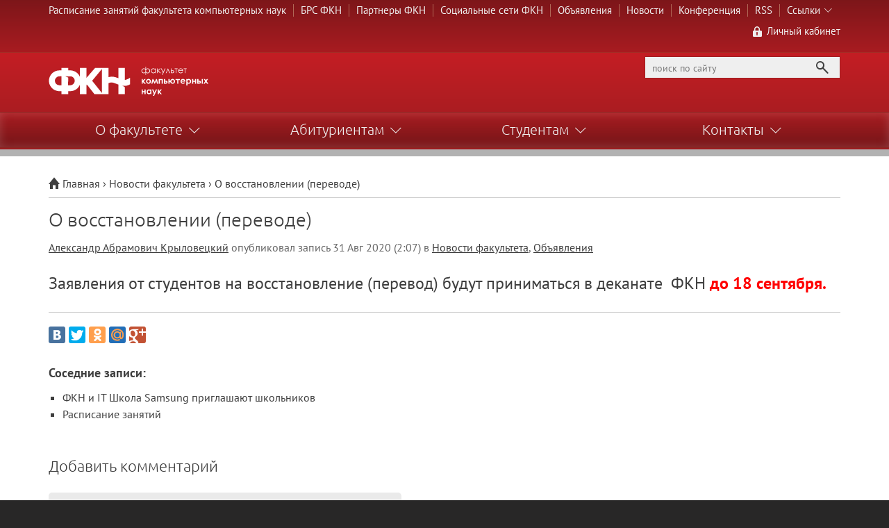

--- FILE ---
content_type: text/html; charset=UTF-8
request_url: https://www.cs.vsu.ru/2020/08/o-vosstanovlenii-perevode/
body_size: 11596
content:
<!DOCTYPE html>
<html lang="ru-RU">
<head>
	<meta charset="UTF-8" />
	<meta name="viewport" content="width=device-width">
	
	<!--[if lte IE 9]>
		<script src="//html5shim.googlecode.com/svn/trunk/html5.js"></script>
	<![endif]-->
	<link rel="stylesheet" href="https://www.cs.vsu.ru/wp-content/themes/cansafalo/style.css"/>
	<link rel="stylesheet" href="https://www.cs.vsu.ru/wp-content/themes/cansafalo/css/style_main.css" />
	<link rel="stylesheet" href="https://www.cs.vsu.ru/wp-content/themes/cansafalo/css/style_media.css" />
	<link rel="shortcut icon" href="https://www.cs.vsu.ru/wp-content/themes/cansafalo/images/favicon.ico">
	<link rel="pingback" href="https://www.cs.vsu.ru/xmlrpc.php" />
		
		<!-- All in One SEO 4.1.2.1 -->
		<title>О восстановлении (переводе) | Факультет компьютерных наук</title>
		<meta name="description" content="Заявления от студентов на восстановление (перевод) будут приниматься в деканате ФКН до 18 сентября."/>
		<link rel="canonical" href="https://www.cs.vsu.ru/2020/08/o-vosstanovlenii-perevode/" />
		<script type="application/ld+json" class="aioseo-schema">
			{"@context":"https:\/\/schema.org","@graph":[{"@type":"WebSite","@id":"https:\/\/www.cs.vsu.ru\/#website","url":"https:\/\/www.cs.vsu.ru\/","name":"\u0424\u0430\u043a\u0443\u043b\u044c\u0442\u0435\u0442 \u043a\u043e\u043c\u043f\u044c\u044e\u0442\u0435\u0440\u043d\u044b\u0445 \u043d\u0430\u0443\u043a","description":"\u0421\u0430\u0439\u0442 \u0424\u041a\u041d \u0412\u0413\u0423","publisher":{"@id":"https:\/\/www.cs.vsu.ru\/#organization"}},{"@type":"Organization","@id":"https:\/\/www.cs.vsu.ru\/#organization","name":"\u0424\u0430\u043a\u0443\u043b\u044c\u0442\u0435\u0442 \u043a\u043e\u043c\u043f\u044c\u044e\u0442\u0435\u0440\u043d\u044b\u0445 \u043d\u0430\u0443\u043a","url":"https:\/\/www.cs.vsu.ru\/"},{"@type":"BreadcrumbList","@id":"https:\/\/www.cs.vsu.ru\/2020\/08\/o-vosstanovlenii-perevode\/#breadcrumblist","itemListElement":[{"@type":"ListItem","@id":"https:\/\/www.cs.vsu.ru\/#listItem","position":"1","item":{"@type":"WebPage","@id":"https:\/\/www.cs.vsu.ru\/","name":"\u0413\u043b\u0430\u0432\u043d\u0430\u044f","description":"\u041e\u0444\u0438\u0446\u0438\u0430\u043b\u044c\u043d\u044b\u0439 \u0441\u0430\u0439\u0442 \u0424\u0430\u043a\u0443\u043b\u044c\u0442\u0435\u0442\u0430 \u043a\u043e\u043c\u043f\u044c\u044e\u0442\u0435\u0440\u043d\u044b\u0445 \u043d\u0430\u0443\u043a \u0412\u0413\u0423","url":"https:\/\/www.cs.vsu.ru\/"},"nextItem":"https:\/\/www.cs.vsu.ru\/2020\/#listItem"},{"@type":"ListItem","@id":"https:\/\/www.cs.vsu.ru\/2020\/#listItem","position":"2","item":{"@type":"WebPage","@id":"https:\/\/www.cs.vsu.ru\/2020\/","name":"2020","url":"https:\/\/www.cs.vsu.ru\/2020\/"},"nextItem":"https:\/\/www.cs.vsu.ru\/2020\/08\/#listItem","previousItem":"https:\/\/www.cs.vsu.ru\/#listItem"},{"@type":"ListItem","@id":"https:\/\/www.cs.vsu.ru\/2020\/08\/#listItem","position":"3","item":{"@type":"WebPage","@id":"https:\/\/www.cs.vsu.ru\/2020\/08\/","name":"August","url":"https:\/\/www.cs.vsu.ru\/2020\/08\/"},"nextItem":"https:\/\/www.cs.vsu.ru\/2020\/08\/o-vosstanovlenii-perevode\/#listItem","previousItem":"https:\/\/www.cs.vsu.ru\/2020\/#listItem"},{"@type":"ListItem","@id":"https:\/\/www.cs.vsu.ru\/2020\/08\/o-vosstanovlenii-perevode\/#listItem","position":"4","item":{"@type":"WebPage","@id":"https:\/\/www.cs.vsu.ru\/2020\/08\/o-vosstanovlenii-perevode\/","name":"\u041e \u0432\u043e\u0441\u0441\u0442\u0430\u043d\u043e\u0432\u043b\u0435\u043d\u0438\u0438 (\u043f\u0435\u0440\u0435\u0432\u043e\u0434\u0435)","description":"\u0417\u0430\u044f\u0432\u043b\u0435\u043d\u0438\u044f \u043e\u0442 \u0441\u0442\u0443\u0434\u0435\u043d\u0442\u043e\u0432 \u043d\u0430 \u0432\u043e\u0441\u0441\u0442\u0430\u043d\u043e\u0432\u043b\u0435\u043d\u0438\u0435 (\u043f\u0435\u0440\u0435\u0432\u043e\u0434) \u0431\u0443\u0434\u0443\u0442 \u043f\u0440\u0438\u043d\u0438\u043c\u0430\u0442\u044c\u0441\u044f \u0432 \u0434\u0435\u043a\u0430\u043d\u0430\u0442\u0435 \u0424\u041a\u041d \u0434\u043e 18 \u0441\u0435\u043d\u0442\u044f\u0431\u0440\u044f.","url":"https:\/\/www.cs.vsu.ru\/2020\/08\/o-vosstanovlenii-perevode\/"},"previousItem":"https:\/\/www.cs.vsu.ru\/2020\/08\/#listItem"}]},{"@type":"Person","@id":"https:\/\/www.cs.vsu.ru\/author\/krylovetsky\/#author","url":"https:\/\/www.cs.vsu.ru\/author\/krylovetsky\/","name":"\u0410\u043b\u0435\u043a\u0441\u0430\u043d\u0434\u0440 \u0410\u0431\u0440\u0430\u043c\u043e\u0432\u0438\u0447 \u041a\u0440\u044b\u043b\u043e\u0432\u0435\u0446\u043a\u0438\u0439","image":{"@type":"ImageObject","@id":"https:\/\/www.cs.vsu.ru\/2020\/08\/o-vosstanovlenii-perevode\/#authorImage","url":"https:\/\/secure.gravatar.com\/avatar\/9a75d818e0506e08c415899af631071d?s=96&d=retro&r=g","width":"96","height":"96","caption":"\u0410\u043b\u0435\u043a\u0441\u0430\u043d\u0434\u0440 \u0410\u0431\u0440\u0430\u043c\u043e\u0432\u0438\u0447 \u041a\u0440\u044b\u043b\u043e\u0432\u0435\u0446\u043a\u0438\u0439"}},{"@type":"WebPage","@id":"https:\/\/www.cs.vsu.ru\/2020\/08\/o-vosstanovlenii-perevode\/#webpage","url":"https:\/\/www.cs.vsu.ru\/2020\/08\/o-vosstanovlenii-perevode\/","name":"\u041e \u0432\u043e\u0441\u0441\u0442\u0430\u043d\u043e\u0432\u043b\u0435\u043d\u0438\u0438 (\u043f\u0435\u0440\u0435\u0432\u043e\u0434\u0435) | \u0424\u0430\u043a\u0443\u043b\u044c\u0442\u0435\u0442 \u043a\u043e\u043c\u043f\u044c\u044e\u0442\u0435\u0440\u043d\u044b\u0445 \u043d\u0430\u0443\u043a","description":"\u0417\u0430\u044f\u0432\u043b\u0435\u043d\u0438\u044f \u043e\u0442 \u0441\u0442\u0443\u0434\u0435\u043d\u0442\u043e\u0432 \u043d\u0430 \u0432\u043e\u0441\u0441\u0442\u0430\u043d\u043e\u0432\u043b\u0435\u043d\u0438\u0435 (\u043f\u0435\u0440\u0435\u0432\u043e\u0434) \u0431\u0443\u0434\u0443\u0442 \u043f\u0440\u0438\u043d\u0438\u043c\u0430\u0442\u044c\u0441\u044f \u0432 \u0434\u0435\u043a\u0430\u043d\u0430\u0442\u0435 \u0424\u041a\u041d \u0434\u043e 18 \u0441\u0435\u043d\u0442\u044f\u0431\u0440\u044f.","inLanguage":"ru-RU","isPartOf":{"@id":"https:\/\/www.cs.vsu.ru\/#website"},"breadcrumb":{"@id":"https:\/\/www.cs.vsu.ru\/2020\/08\/o-vosstanovlenii-perevode\/#breadcrumblist"},"author":"https:\/\/www.cs.vsu.ru\/2020\/08\/o-vosstanovlenii-perevode\/#author","creator":"https:\/\/www.cs.vsu.ru\/2020\/08\/o-vosstanovlenii-perevode\/#author","datePublished":"2020-08-31T10:07:01+00:00","dateModified":"2020-08-31T10:07:13+00:00"},{"@type":"Article","@id":"https:\/\/www.cs.vsu.ru\/2020\/08\/o-vosstanovlenii-perevode\/#article","name":"\u041e \u0432\u043e\u0441\u0441\u0442\u0430\u043d\u043e\u0432\u043b\u0435\u043d\u0438\u0438 (\u043f\u0435\u0440\u0435\u0432\u043e\u0434\u0435) | \u0424\u0430\u043a\u0443\u043b\u044c\u0442\u0435\u0442 \u043a\u043e\u043c\u043f\u044c\u044e\u0442\u0435\u0440\u043d\u044b\u0445 \u043d\u0430\u0443\u043a","description":"\u0417\u0430\u044f\u0432\u043b\u0435\u043d\u0438\u044f \u043e\u0442 \u0441\u0442\u0443\u0434\u0435\u043d\u0442\u043e\u0432 \u043d\u0430 \u0432\u043e\u0441\u0441\u0442\u0430\u043d\u043e\u0432\u043b\u0435\u043d\u0438\u0435 (\u043f\u0435\u0440\u0435\u0432\u043e\u0434) \u0431\u0443\u0434\u0443\u0442 \u043f\u0440\u0438\u043d\u0438\u043c\u0430\u0442\u044c\u0441\u044f \u0432 \u0434\u0435\u043a\u0430\u043d\u0430\u0442\u0435 \u0424\u041a\u041d \u0434\u043e 18 \u0441\u0435\u043d\u0442\u044f\u0431\u0440\u044f.","headline":"\u041e \u0432\u043e\u0441\u0441\u0442\u0430\u043d\u043e\u0432\u043b\u0435\u043d\u0438\u0438 (\u043f\u0435\u0440\u0435\u0432\u043e\u0434\u0435)","author":{"@id":"https:\/\/www.cs.vsu.ru\/author\/krylovetsky\/#author"},"publisher":{"@id":"https:\/\/www.cs.vsu.ru\/#organization"},"datePublished":"2020-08-31T10:07:01+00:00","dateModified":"2020-08-31T10:07:13+00:00","articleSection":"\u041d\u043e\u0432\u043e\u0441\u0442\u0438 \u0444\u0430\u043a\u0443\u043b\u044c\u0442\u0435\u0442\u0430, \u041e\u0431\u044a\u044f\u0432\u043b\u0435\u043d\u0438\u044f","mainEntityOfPage":{"@id":"https:\/\/www.cs.vsu.ru\/2020\/08\/o-vosstanovlenii-perevode\/#webpage"},"isPartOf":{"@id":"https:\/\/www.cs.vsu.ru\/2020\/08\/o-vosstanovlenii-perevode\/#webpage"}}]}
		</script>
		<script type="text/javascript" >
			window.ga=window.ga||function(){(ga.q=ga.q||[]).push(arguments)};ga.l=+new Date;
			ga('create', "UA-25313084-9", 'auto');
			ga('send', 'pageview');
		</script>
		<script async src="https://www.google-analytics.com/analytics.js"></script>
		<!-- All in One SEO -->

<link rel='dns-prefetch' href='//ajax.googleapis.com' />
<link rel='dns-prefetch' href='//s.w.org' />
<link rel="alternate" type="application/rss+xml" title="Факультет компьютерных наук &raquo; Лента" href="https://www.cs.vsu.ru/feed/" />
<link rel="alternate" type="application/rss+xml" title="Факультет компьютерных наук &raquo; Лента комментариев" href="https://www.cs.vsu.ru/comments/feed/" />
<link rel="alternate" type="application/rss+xml" title="Факультет компьютерных наук &raquo; Лента комментариев к &laquo;О восстановлении (переводе)&raquo;" href="https://www.cs.vsu.ru/2020/08/o-vosstanovlenii-perevode/feed/" />
		<script type="text/javascript">
			window._wpemojiSettings = {"baseUrl":"https:\/\/s.w.org\/images\/core\/emoji\/2.4\/72x72\/","ext":".png","svgUrl":"https:\/\/s.w.org\/images\/core\/emoji\/2.4\/svg\/","svgExt":".svg","source":{"concatemoji":"https:\/\/www.cs.vsu.ru\/wp-includes\/js\/wp-emoji-release.min.js"}};
			!function(a,b,c){function d(a,b){var c=String.fromCharCode;l.clearRect(0,0,k.width,k.height),l.fillText(c.apply(this,a),0,0);var d=k.toDataURL();l.clearRect(0,0,k.width,k.height),l.fillText(c.apply(this,b),0,0);var e=k.toDataURL();return d===e}function e(a){var b;if(!l||!l.fillText)return!1;switch(l.textBaseline="top",l.font="600 32px Arial",a){case"flag":return!(b=d([55356,56826,55356,56819],[55356,56826,8203,55356,56819]))&&(b=d([55356,57332,56128,56423,56128,56418,56128,56421,56128,56430,56128,56423,56128,56447],[55356,57332,8203,56128,56423,8203,56128,56418,8203,56128,56421,8203,56128,56430,8203,56128,56423,8203,56128,56447]),!b);case"emoji":return b=d([55357,56692,8205,9792,65039],[55357,56692,8203,9792,65039]),!b}return!1}function f(a){var c=b.createElement("script");c.src=a,c.defer=c.type="text/javascript",b.getElementsByTagName("head")[0].appendChild(c)}var g,h,i,j,k=b.createElement("canvas"),l=k.getContext&&k.getContext("2d");for(j=Array("flag","emoji"),c.supports={everything:!0,everythingExceptFlag:!0},i=0;i<j.length;i++)c.supports[j[i]]=e(j[i]),c.supports.everything=c.supports.everything&&c.supports[j[i]],"flag"!==j[i]&&(c.supports.everythingExceptFlag=c.supports.everythingExceptFlag&&c.supports[j[i]]);c.supports.everythingExceptFlag=c.supports.everythingExceptFlag&&!c.supports.flag,c.DOMReady=!1,c.readyCallback=function(){c.DOMReady=!0},c.supports.everything||(h=function(){c.readyCallback()},b.addEventListener?(b.addEventListener("DOMContentLoaded",h,!1),a.addEventListener("load",h,!1)):(a.attachEvent("onload",h),b.attachEvent("onreadystatechange",function(){"complete"===b.readyState&&c.readyCallback()})),g=c.source||{},g.concatemoji?f(g.concatemoji):g.wpemoji&&g.twemoji&&(f(g.twemoji),f(g.wpemoji)))}(window,document,window._wpemojiSettings);
		</script>
		<style type="text/css">
img.wp-smiley,
img.emoji {
	display: inline !important;
	border: none !important;
	box-shadow: none !important;
	height: 1em !important;
	width: 1em !important;
	margin: 0 .07em !important;
	vertical-align: -0.1em !important;
	background: none !important;
	padding: 0 !important;
}
</style>
<link rel='stylesheet' id='crayon-css'  href='https://www.cs.vsu.ru/wp-content/plugins/crayon-syntax-highlighter/css/min/crayon.min.css' type='text/css' media='all' />
<link rel='stylesheet' id='spoiler-css'  href='https://www.cs.vsu.ru/wp-content/themes/cansafalo/tinymce/spoiler.css' type='text/css' media='all' />
<link rel='stylesheet' id='fancybox-css'  href='https://www.cs.vsu.ru/wp-content/plugins/easy-fancybox/fancybox/jquery.fancybox-1.3.8.min.css' type='text/css' media='screen' />
<script type='text/javascript' src='//ajax.googleapis.com/ajax/libs/jquery/1.10.2/jquery.min.js'></script>
<script type='text/javascript'>
/* <![CDATA[ */
var CrayonSyntaxSettings = {"version":"_2.7.2_beta","is_admin":"0","ajaxurl":"https:\/\/www.cs.vsu.ru\/wp-admin\/admin-ajax.php","prefix":"crayon-","setting":"crayon-setting","selected":"crayon-setting-selected","changed":"crayon-setting-changed","special":"crayon-setting-special","orig_value":"data-orig-value","debug":""};
var CrayonSyntaxStrings = {"copy":"Press %s to Copy, %s to Paste","minimize":"Click To Expand Code"};
/* ]]> */
</script>
<script type='text/javascript' src='https://www.cs.vsu.ru/wp-content/plugins/crayon-syntax-highlighter/js/min/crayon.min.js'></script>
<link rel='https://api.w.org/' href='https://www.cs.vsu.ru/wp-json/' />
<link rel='prev' title='ФКН и IT Школа Samsung приглашают школьников' href='https://www.cs.vsu.ru/2020/08/4738/' />
<link rel='next' title='Расписание занятий' href='https://www.cs.vsu.ru/2020/09/raspisanie-zanyatij/' />
<link rel='shortlink' href='https://www.cs.vsu.ru/?p=4753' />
<link rel="alternate" type="application/json+oembed" href="https://www.cs.vsu.ru/wp-json/oembed/1.0/embed?url=https%3A%2F%2Fwww.cs.vsu.ru%2F2020%2F08%2Fo-vosstanovlenii-perevode%2F" />
<link rel="alternate" type="text/xml+oembed" href="https://www.cs.vsu.ru/wp-json/oembed/1.0/embed?url=https%3A%2F%2Fwww.cs.vsu.ru%2F2020%2F08%2Fo-vosstanovlenii-perevode%2F&#038;format=xml" />

<!-- BEGIN recaptcha, injected by plugin wp-recaptcha-integration  -->

<!-- END recaptcha -->

<!-- Easy FancyBox 1.6.3 using FancyBox 1.3.8 - RavanH (http://status301.net/wordpress-plugins/easy-fancybox/) -->
<script type="text/javascript">
/* <![CDATA[ */
var fb_timeout = null;
var fb_opts = { 'overlayShow' : true, 'hideOnOverlayClick' : true, 'overlayColor' : '#000', 'showCloseButton' : true, 'margin' : 20, 'centerOnScroll' : true, 'enableEscapeButton' : true, 'autoScale' : true };
var easy_fancybox_handler = function(){
	jQuery('.nofancybox,a.pin-it-button,a[href*="pinterest.com/pin/create"]').addClass('nolightbox');
	/* IMG */
	var fb_IMG_select = 'a[href*=".jpg"]:not(.nolightbox,li.nolightbox>a), area[href*=".jpg"]:not(.nolightbox), a[href*=".jpeg"]:not(.nolightbox,li.nolightbox>a), area[href*=".jpeg"]:not(.nolightbox), a[href*=".png"]:not(.nolightbox,li.nolightbox>a), area[href*=".png"]:not(.nolightbox), a[href*=".bmp"]:not(.nolightbox,li.nolightbox>a), area[href*=".bmp"]:not(.nolightbox)';
	jQuery(fb_IMG_select).addClass('fancybox image').attr('rel', 'gallery');
	jQuery('a.fancybox, area.fancybox, li.fancybox a').fancybox( jQuery.extend({}, fb_opts, { 'transitionIn' : 'elastic', 'easingIn' : 'easeOutBack', 'transitionOut' : 'elastic', 'easingOut' : 'easeInBack', 'opacity' : false, 'hideOnContentClick' : false, 'titleShow' : false, 'titlePosition' : 'over', 'titleFromAlt' : true, 'showNavArrows' : true, 'enableKeyboardNav' : true, 'cyclic' : false }) );
};
var easy_fancybox_auto = function(){
	/* Auto-click */
	setTimeout(function(){jQuery('#fancybox-auto').trigger('click')},1000);
};
/* ]]> */
</script>
<style type="text/css">
#fancybox-overlay{background-attachment:fixed;background-image:url("https://www.cs.vsu.ru/wp-content/plugins/easy-fancybox/images/light-mask.png");background-position:center;background-repeat:no-repeat;background-size:100% 100%}
#fancybox-content{background:#fff}
#fancybox-content{border-color:#fff}#fancybox-outer{background:#fff}
#fancybox-content{color:inherit}
</style>
	<!--[if lte IE 9]>
		<link rel="stylesheet" href="https://www.cs.vsu.ru/wp-content/themes/cansafalo/css/style_ie.css" />
		<script src="https://www.cs.vsu.ru/wp-content/themes/cansafalo/js/respond.min.js"></script>
		<script src="https://www.cs.vsu.ru/wp-content/themes/cansafalo/js/jquery.placeholder.min.js"></script>
		<script>
		    $(document).ready(function() {
		        $('[placeholder]').placeholder();
		    });
		</script>
	<![endif]-->
</head>
<body class="post-template-default single single-post postid-4753 single-format-standard">
<!--[if lte IE 9]><script src="//phpbbex.com/oldies/oldies.js" charset="utf-8"></script><![endif]-->
<div id="wrapper">
	<header id="main-header" role="banner">
		<div class="header-top">
			<div class="wrapper">
				<nav>
					<ul id="menu-verxnee" class="menu"><li id="menu-item-6170" class="menu-item menu-item-type-post_type menu-item-object-page menu-item-6170"><a href="https://www.cs.vsu.ru/rasp/">Расписание занятий факультета компьютерных наук</a></li>
<li id="menu-item-5311" class="menu-item menu-item-type-custom menu-item-object-custom menu-item-5311"><a href="https://www.cs.vsu.ru/brs">БРС ФКН</a></li>
<li id="menu-item-5134" class="menu-item menu-item-type-post_type menu-item-object-page menu-item-5134"><a href="https://www.cs.vsu.ru/partners/">Партнеры ФКН</a></li>
<li id="menu-item-6179" class="menu-item menu-item-type-post_type menu-item-object-page menu-item-6179"><a href="https://www.cs.vsu.ru/vk/">Социальные сети ФКН</a></li>
<li id="menu-item-75" class="menu-item menu-item-type-taxonomy menu-item-object-category current-post-ancestor current-menu-parent current-post-parent menu-item-75"><a href="https://www.cs.vsu.ru/category/advert/">Объявления</a></li>
<li id="menu-item-74" class="menu-item menu-item-type-taxonomy menu-item-object-category current-post-ancestor current-menu-parent current-post-parent menu-item-74"><a href="https://www.cs.vsu.ru/category/mainnews/">Новости</a></li>
<li id="menu-item-2659" class="menu-item menu-item-type-custom menu-item-object-custom menu-item-2659"><a href="https://www.cs.vsu.ru/ipmt-conf/">Конференция</a></li>
<li id="menu-item-329" class="menu-item menu-item-type-custom menu-item-object-custom menu-item-329"><a href="http://www.cs.vsu.ru/feed/">RSS</a></li>
<li id="menu-item-1218" class="menu-item menu-item-type-custom menu-item-object-custom menu-item-has-children menu-item-1218"><a>Ссылки</a>
<ul class="sub-menu">
	<li id="menu-item-408" class="menu-item menu-item-type-taxonomy menu-item-object-category menu-item-408"><a href="https://www.cs.vsu.ru/category/itnews/">IT-Новости</a></li>
	<li id="menu-item-315" class="menu-item menu-item-type-taxonomy menu-item-object-category menu-item-315"><a href="https://www.cs.vsu.ru/category/media/">Медиа</a></li>
	<li id="menu-item-1219" class="menu-item menu-item-type-custom menu-item-object-custom menu-item-1219"><a href="http://www.cs.vsu.ru/piit">Кафедра ПиИТ</a></li>
	<li id="menu-item-1220" class="menu-item menu-item-type-custom menu-item-object-custom menu-item-1220"><a href="http://www.cs.vsu.ru/tozi">Кафедра ТОиЗИ</a></li>
	<li id="menu-item-1221" class="menu-item menu-item-type-custom menu-item-object-custom menu-item-1221"><a href="http://www.cs.vsu.ru/itu">Кафедра ИТУ</a></li>
	<li id="menu-item-5874" class="menu-item menu-item-type-custom menu-item-object-custom menu-item-5874"><a href="https://www.cs.vsu.ru/is/">Кафедра ИС</a></li>
	<li id="menu-item-1222" class="menu-item menu-item-type-custom menu-item-object-custom menu-item-1222"><a href="http://www.ddt.cs.vsu.ru">Кафедра ЦТ</a></li>
	<li id="menu-item-2128" class="menu-item menu-item-type-custom menu-item-object-custom menu-item-2128"><a href="http://ipmt-conf.ru">Школа-конференция &#171;Информатика в образовании&#187;</a></li>
	<li id="menu-item-2687" class="menu-item menu-item-type-custom menu-item-object-custom menu-item-2687"><a href="https://www.youtube.com/channel/UChgvKl6zDaLGgKwppJlh6rg">Канал на Youtube Лаборатории медицинской кибернетики</a></li>
	<li id="menu-item-1223" class="menu-item menu-item-type-custom menu-item-object-custom menu-item-1223"><a href="http://www.cs.vsu.ru/ccvsu">Консалтинговый Центр ВГУ</a></li>
	<li id="menu-item-1224" class="menu-item menu-item-type-custom menu-item-object-custom menu-item-1224"><a href="http://www.sc.vsu.ru/netcracker">Учебно-научный центр &#171;ИнфоТех&#187;</a></li>
	<li id="menu-item-2072" class="menu-item menu-item-type-post_type menu-item-object-page menu-item-2072"><a href="https://www.cs.vsu.ru/itmarathon/">IT-Marathon</a></li>
</ul>
</li>
</ul>				</nav>
				<div id="user-area">
					<a id="user-link" href="https://www.cs.vsu.ru/wp-admin/"><i class="icon-cp"></i>Личный кабинет</a>
				</div>
			</div>
		</div>
		<div class="header-middle">
			<div class="wrapper">
				<hgroup>
					<a href="https://www.cs.vsu.ru/">
						<i class="icon-logo2"></i>
						<h1 style="display: none">Факультет компьютерных наук</h1>
					</a>
				</hgroup>
				<div id="search-mini">
					<div class="block-search">
						<form role="search" method="get" id="searchform" action="https://www.cs.vsu.ru/">
							<div class="search">
								<button id="searchsubmit" title="Поиск"><i class="icon-loupe" title="Найти"></i></button>
								<div class="block-input"><input type="search" placeholder="поиск по сайту" value="" name="s" id="s"/></div>
							</div>
						</form>
					</div>
				</div>
				<div id="rss-feed">
					<div class="block-rss">
						<a href="https://www.cs.vsu.ru/feed/" class="rss-link"><i class="icon-rss" title="RSS лента"></i></a>
					</div>
				</div>				
			</div>
		</div>
		<div class="header-bottom">
			<div class="wrapper"><nav><ul><li data-link="77"><a href="https://www.cs.vsu.ru/about-faculty/">О факультете <i class="icon-arrow"></i></a></li><li data-link="83"><a href="https://www.cs.vsu.ru/for-entrants/">Абитуриентам <i class="icon-arrow"></i></a></li><li data-link="89"><a href="https://www.cs.vsu.ru/for-students/">Студентам <i class="icon-arrow"></i></a></li><li data-link="94"><a href="https://www.cs.vsu.ru/contacts/">Контакты <i class="icon-arrow"></i></a></li></ul></nav></div><div class="link-more link-left" data-link="8"><div class="wrapper"><ul class="submenu"><li class="menu-item" data-link="596"><a href="https://www.cs.vsu.ru/about-faculty/">Общая информация</a></li><li class="menu-item" data-link="1774"><a href="https://www.cs.vsu.ru/about-faculty/structure-of-faculty/deanery/">Деканат</a></li><li class="menu-item" data-link="79"><a href="https://www.cs.vsu.ru/about-faculty/structure-of-faculty/departments/">Кафедры</a></li><li class="menu-item" data-link="80"><a href="https://www.cs.vsu.ru/about-faculty/fields-of-study/">Направления обучения</a></li><li class="menu-item" data-link="81"><a href="https://www.cs.vsu.ru/about-faculty/structure-of-faculty/">Структура</a></li><li class="menu-item" data-link="1374"><a href="https://www.cs.vsu.ru/about-faculty/napravleniya-nauchnyx-issledovanij/">Направления научных исследований</a></li><li class="menu-item" data-link="1387"><a href="http://www.sc.vsu.ru/mezdunarod">Международное сотрудничество</a></li><li class="menu-item" data-link="1557"><a href="http://www.cs.vsu.ru/live/">ФКН -  online</a></li><li class="menu-item" data-link="1762"><a href="https://www.cs.vsu.ru/about-faculty/studencheskoe-tvorchestvo/">Студенческое творчество</a></li></ul><div class="link-desk"><div class="post-tags"><img src="https://www.cs.vsu.ru/wp-content/uploads/2014/01/vsu_gerb170x200.png" class="link-thumb" /><p>Факультет компьютерных наук – один из самых инновационных и динамично развивающихся в университете. ФКН создан в 1999 году для подготовки в соответствии с мировыми стандартами наиболее востребованных специалистов по современным направлениям в области информационных технологий.</p>
</div></div></div></div><div class="link-more link-left" data-link="20"><div class="wrapper"><ul class="submenu"><li class="menu-item" data-link="5593"><a href="http://www.cs.vsu.ru/2022/02/bach2022/">Информация для поступающих на ФКН в 2024 году</a></li><li class="menu-item" data-link="5590"><a href="https://www.cs.vsu.ru/mprog2022/">Информация для поступающих в магистратуру ФКН в 2024 году</a></li><li class="menu-item" data-link="5343"><a href="http://www.cs.vsu.ru/zapisi-dnej-otkrytyx-dverej-fkn/">Записи Дней открытых дверей ФКН</a></li><li class="menu-item" data-link="4584"><a href="https://vk.com/fknabitur">Группа ВКонтакте для абитуриентов ФКН</a></li><li class="menu-item" data-link="5054"><a href="https://www.youtube.com/playlist?list=PLJjoStu1QQcMFIHPxYcBZMPGpcS4tedoB">Выпускники ФКН о факультете</a></li><li class="menu-item" data-link="4428"><a href="https://academy.yandex.ru/lyceum">Яндекс.Лицей на ФКН</a></li><li class="menu-item" data-link="4246"><a href="https://www.cs.vsu.ru/for-entrants/it-shkola-samsung-na-fkn/">IT школа Samsung на ФКН</a></li><li class="menu-item" data-link="691"><a href="https://www.cs.vsu.ru/about-faculty/fields-of-study/">Направления обучения</a></li><li class="menu-item" data-link="2565"><a href="http://www.cs.vsu.ru/smart_start">Олимпиады Смарт Старт</a></li><li class="menu-item" data-link="3216"><a href="https://www.cs.vsu.ru/bibn/">Олимпиада "Будущие исследователи - будущее науки"</a></li><li class="menu-item" data-link="1543"><a href="http://www.cs.vsu.ru/itmarathon">Марафон информационных технологий ФКН</a></li><li class="menu-item" data-link="3403"><a href="https://www.cs.vsu.ru/itmarathon/project-definition/">Конкурс компьютерных проектов IT&#038;Kids</a></li><li class="menu-item" data-link="3980"><a href="https://www.cs.vsu.ru/otkrytaya-olimpiada-skfu-45-parallel-po-informatike/">Открытая олимпиада СКФУ «45 параллель» по информатике</a></li><li class="menu-item" data-link="87"><a href="https://www.cs.vsu.ru/category/mainnews/newsforabitur/">Новости для абитуриентов</a></li><li class="menu-item" data-link="86"><a href="https://www.cs.vsu.ru/for-entrants/faq-for-entrants/">Часто задаваемые вопросы</a></li></ul><div class="link-desk"><div class="post-tags"><img src="https://www.cs.vsu.ru/wp-content/uploads/2014/01/abitur.jpg" class="link-thumb" /><p>ФКН стремится помочь в науках не только студентам, но и любознательным абитуриентам. На нашем факультете регулярно проходят научные мероприятия, олимпиады, конкурсы, а также “Дни открытых дверей&#187;.</p>
</div></div></div></div><div class="link-more link-right" data-link="28"><div class="wrapper"><ul class="submenu"><li class="menu-item" data-link="6168"><a href="https://www.cs.vsu.ru/rasp/">Расписание занятий факультета компьютерных наук</a></li><li class="menu-item" data-link="5377"><a href="https://www.cs.vsu.ru/raspisanie-ekzamenov/">Расписание экзаменов</a></li><li class="menu-item" data-link="4964"><a href="http://www.cs.vsu.ru/pvtex/">Расписания пересдач и консультаций преподавателей</a></li><li class="menu-item" data-link="5164"><a href="https://www.cs.vsu.ru/perevod-vosstanovlenie-otchislenie/">Перевод, восстановление, отчисление</a></li><li class="menu-item" data-link="1570"><a href="https://www.cs.vsu.ru/category/mainnews/newsforstud/">Новости для студентов</a></li><li class="menu-item" data-link="88"><a href="https://www.cs.vsu.ru/category/mainnews/newsforstud/">Мероприятия</a></li><li class="menu-item" data-link="5390"><a href="https://www.cs.vsu.ru/for-students/academic-partner-programms/">Академические программы с партнерами</a></li><li class="menu-item" data-link="5145"><a href="https://www.cs.vsu.ru/for-students/student-research-books/">Научные труды студентов</a></li><li class="menu-item" data-link="4659"><a href="https://www.cs.vsu.ru/magnus/">Master's program in mobile application development and game design</a></li><li class="menu-item" data-link="2243"><a href="https://www.cs.vsu.ru/for-students/bazy-praktik/">Базы практик</a></li><li class="menu-item" data-link="1062"><a href="https://www.cs.vsu.ru/for-students/dopolnitelnoe-obrazovanie/">Дополнительное образование</a></li><li class="menu-item" data-link="1486"><a href="http://www.cs.vsu.ru/aptc/">Международные центры сертификации Prometric и Pearson VUE</a></li><li class="menu-item" data-link="1949"><a href="https://www.cs.vsu.ru/for-students/elektronnye-resursy-vgu/">Электронные ресурсы</a></li><li class="menu-item" data-link="93"><a href="https://www.cs.vsu.ru/for-students/faq-for-students/">Часто задаваемые вопросы</a></li></ul><div class="link-desk"><div class="post-tags"><img src="https://www.cs.vsu.ru/wp-content/uploads/2014/01/students.jpg" class="link-thumb" /><p>Поступив на ФКН, студент вливается в научную жизнь, в которой он может получить знания за пределами программы обучения.</p>
</div></div></div></div><div class="link-more link-right" data-link="39"><div class="wrapper"><ul class="submenu"><li class="menu-item" data-link="104"><a href="https://www.cs.vsu.ru/contacts/">Общие</a></li><li class="menu-item" data-link="2318"><a href="https://www.linkedin.com/groups/4735012">Выпускники ФКН</a></li></ul><div class="link-desk"><div class="post-tags"><img src="https://www.cs.vsu.ru/wp-content/uploads/2014/01/dec.jpg" class="link-thumb" /><p>В случае вопросов вы всегда сможете связаться с нами.</p>
<p><strong>Адрес:</strong> 394006, г. Воронеж, Университетская пл., д.1, ауд. 386.<br />
<strong>Телефон:</strong> 220-89-09<br />
<strong>E-mail:</strong> <a href="mailto:edu@sc.vsu.ru">edu@sc.vsu.ru</a></p>
</div></div></div></div>		</div>
	</header>
	<div id="main">
    	<div id="content" role="main" class="normal-post universal-only wrapper">
								<meta property="og:title" content="О восстановлении (переводе)" />
			<meta property="og:description" content="Заявления от студентов на восстановление (перевод) будут приниматься в деканате  ФКН до 18 сентября." />
					
							<div class="breadcrumbs">
					<!-- Breadcrumb NavXT 6.6.0 -->
<a title="Перейти к Факультет компьютерных наук." href="https://www.cs.vsu.ru" class="home"><i class="icon-home"></i> Главная</a> &rsaquo; <span property="itemListElement" typeof="ListItem"><a property="item" typeof="WebPage" title="Перейти к архиву рубрики Новости факультета." href="https://www.cs.vsu.ru/category/mainnews/" class="taxonomy category" ><span property="name">Новости факультета</span></a><meta property="position" content="2"></span> &rsaquo; О восстановлении (переводе)				</div>
			
			<article id="post-4753" class="post-4753 post type-post status-publish format-standard hentry category-mainnews category-advert">
				<header class="post-header universal-header">
					<h2 class="title-page">О восстановлении (переводе)</h2>
					<div class="post-about">
						<a href="https://www.cs.vsu.ru/author/krylovetsky/">Александр Абрамович Крыловецкий</a> опубликовал запись <span>31 Авг 2020 (2:07)</span> в <a href="https://www.cs.vsu.ru/category/mainnews/" rel="category tag">Новости факультета</a>, <a href="https://www.cs.vsu.ru/category/advert/" rel="category tag">Объявления</a>					</div>
				</header>
				<div class="post-tags">
					<p><span style="font-size: 18pt;">Заявления от студентов на восстановление (перевод) будут приниматься в деканате  ФКН <strong><span style="color: #ff0000;">до 18 сентября.</span></strong></span></p>
				</div>
								<footer class="universal-footer without-meta">
					<script type="text/javascript" src="//yandex.st/share/share.js"
					charset="utf-8"></script>
					<div class="yashare-auto-init" data-yashareL10n="ru" data-yashareQuickServices="vkontakte,facebook,twitter,odnoklassniki,moimir,gplus" data-yashareTheme="counter"></div>
					<div class="post-meta"></div>
				</footer>
				<div class="sib-links">
					<h4>Соседние записи: </h4>
					<ul>
						<li><a href="https://www.cs.vsu.ru/2020/08/4738/" rel="prev">ФКН и IT Школа Samsung приглашают школьников</a></li>						<li><a href="https://www.cs.vsu.ru/2020/09/raspisanie-zanyatij/" rel="next">Расписание занятий</a></li>					</ul>
				</div>
				<div id="comments" class="comments-area">
		<div id="respond" class="comment-respond">
		<h3 id="reply-title" class="comment-reply-title">Добавить комментарий <small><a rel="nofollow" id="cancel-comment-reply-link" href="/2020/08/o-vosstanovlenii-perevode/#respond" style="display:none;">Отменить ответ</a></small></h3>			<form action="https://www.cs.vsu.ru/wp-comments-post.php" method="post" id="commentform" class="comment-form">
				<p class="comment-notes"><span id="email-notes">Ваш e-mail не будет опубликован.</span> Обязательные поля помечены <span class="required">*</span></p><p class="form-field" data-form="author"><label for="author">Имя <span class="required">*</span></label> <span class="form-box"><i class="icon-author"></i><span class="form-input"><input id="author"  name="author" type="text" placeholder="введите ваше имя" value="" size="30" /></span></span></p>
<p class="form-field" data-form="email"><label for="email">E-mail <span class="required">*</span></label> <span class="form-box"><i class="icon-email"></i><span class="form-input"><input id="email" name="email" type="text" placeholder="адрес вашей электронной почты" value="" size="30" /></span></span></p>
<p class="form-field" data-form="url"><label for="url">Сайт</label><span class="form-box"><i class="icon-site"></i><span class="form-input"><input id="url" name="url" type="text" placeholder="ссылка на вашу страничку" value="" size="30" /></span></span></p>
<p class="form-field form-textarea" data-form="comment"><label for="comment">Комментарий</label><span class="form-box"><textarea id="comment" name="comment" cols="45" rows="8" aria-required="true"></textarea></span></p><p><div  id="g-recaptcha-0" class="g-recaptcha" data-sitekey="6LeEpwoUAAAAAAq_DF-uG6oCMN_EqN9l73qJDBII" data-theme="light"></div><noscript>Пожалуйста, разрешите JavaScript чтобы отправить эту форму.<br></noscript></p><p class="form-submit"><input name="submit" type="submit" id="submit" class="submit" value="Отправить комментарий" /> <input type='hidden' name='comment_post_ID' value='4753' id='comment_post_ID' />
<input type='hidden' name='comment_parent' id='comment_parent' value='0' />
</p><p style="display: none;"><input type="hidden" id="akismet_comment_nonce" name="akismet_comment_nonce" value="bf185550be" /></p><input type="hidden" id="ak_js" name="ak_js" value="57"/><textarea name="ak_hp_textarea" cols="45" rows="8" maxlength="100" style="display: none !important;"></textarea>			</form>
			</div><!-- #respond -->
	</div>
			</article>
			</div>
	</div>
</div>	
	<div id="footer">
		<aside class="list-widgets" role="complementary">
	<div class="widget-titles no-moible"></div>
	<div class="wrapper">
		<div class="widget-links widget_nav_menu" data-widget="nav_menu-6"><h4 class="title-widget">О факультете</h4><div class="menu-o-fakultete-container"><ul id="menu-o-fakultete" class="menu"><li id="menu-item-197" class="menu-item menu-item-type-post_type menu-item-object-page menu-item-197"><a href="https://www.cs.vsu.ru/about-faculty/">О факультете</a></li>
<li id="menu-item-1775" class="menu-item menu-item-type-post_type menu-item-object-page menu-item-1775"><a href="https://www.cs.vsu.ru/about-faculty/structure-of-faculty/deanery/">Деканат</a></li>
<li id="menu-item-187" class="menu-item menu-item-type-post_type menu-item-object-page menu-item-187"><a href="https://www.cs.vsu.ru/about-faculty/structure-of-faculty/departments/">Кафедры</a></li>
<li id="menu-item-188" class="menu-item menu-item-type-post_type menu-item-object-page menu-item-188"><a href="https://www.cs.vsu.ru/about-faculty/fields-of-study/">Направления обучения</a></li>
<li id="menu-item-1373" class="menu-item menu-item-type-post_type menu-item-object-page menu-item-1373"><a href="https://www.cs.vsu.ru/about-faculty/napravleniya-nauchnyx-issledovanij/">Направления научных исследований</a></li>
<li id="menu-item-189" class="menu-item menu-item-type-post_type menu-item-object-page menu-item-189"><a href="https://www.cs.vsu.ru/about-faculty/structure-of-faculty/">Структура</a></li>
<li id="menu-item-1396" class="menu-item menu-item-type-custom menu-item-object-custom menu-item-1396"><a href="http://www.sc.vsu.ru/mezdunarod">Международное сотрудничество</a></li>
<li id="menu-item-1556" class="menu-item menu-item-type-custom menu-item-object-custom menu-item-1556"><a href="http://www.cs.vsu.ru/live/">ФКН &#8212; online</a></li>
<li id="menu-item-1761" class="menu-item menu-item-type-post_type menu-item-object-page menu-item-1761"><a href="https://www.cs.vsu.ru/about-faculty/studencheskoe-tvorchestvo/">Студенческое творчество</a></li>
</ul></div></div><div class="widget-links widget_nav_menu" data-widget="nav_menu-7"><h4 class="title-widget">Абитуриентам</h4><div class="menu-abiturientam-container"><ul id="menu-abiturientam" class="menu"><li id="menu-item-5592" class="menu-item menu-item-type-custom menu-item-object-custom menu-item-5592"><a href="http://www.cs.vsu.ru/2022/02/bach2022/">Информация для поступающих на ФКН в 2024 году</a></li>
<li id="menu-item-5591" class="menu-item menu-item-type-post_type menu-item-object-page menu-item-5591"><a href="https://www.cs.vsu.ru/mprog2022/">Информация для поступающих в магистратуру ФКН в 2024 году</a></li>
<li id="menu-item-5344" class="menu-item menu-item-type-post_type menu-item-object-page menu-item-5344"><a href="https://www.cs.vsu.ru/zapisi-dnej-otkrytyx-dverej-fkn/">Записи Дней открытых дверей ФКН</a></li>
<li id="menu-item-4585" class="menu-item menu-item-type-custom menu-item-object-custom menu-item-4585"><a href="https://vk.com/fknabitur">Группа ВКонтакте для абитуриентов ФКН</a></li>
<li id="menu-item-5053" class="menu-item menu-item-type-custom menu-item-object-custom menu-item-5053"><a href="https://www.youtube.com/playlist?list=PLJjoStu1QQcMFIHPxYcBZMPGpcS4tedoB">Выпускники ФКН о факультете</a></li>
<li id="menu-item-191" class="menu-item menu-item-type-post_type menu-item-object-page menu-item-191"><a href="https://www.cs.vsu.ru/for-entrants/">Абитуриентам</a></li>
<li id="menu-item-4427" class="menu-item menu-item-type-custom menu-item-object-custom menu-item-4427"><a href="https://academy.yandex.ru/lyceum">Яндекс.Лицей на ФКН</a></li>
<li id="menu-item-4245" class="menu-item menu-item-type-post_type menu-item-object-page menu-item-4245"><a href="https://www.cs.vsu.ru/for-entrants/it-shkola-samsung-na-fkn/">IT школа Samsung на ФКН</a></li>
<li id="menu-item-1544" class="menu-item menu-item-type-custom menu-item-object-custom menu-item-1544"><a href="http://www.cs.vsu.ru/itmarathon">Марафон информационных технологий ФКН</a></li>
<li id="menu-item-2566" class="menu-item menu-item-type-custom menu-item-object-custom menu-item-2566"><a href="http://www.cs.vsu.ru/smart_start">Олимпиады Смарт Старт</a></li>
<li id="menu-item-3215" class="menu-item menu-item-type-post_type menu-item-object-page menu-item-3215"><a href="https://www.cs.vsu.ru/bibn/">Олимпиада &#171;Будущие исследователи &#8212; будущее науки&#187;</a></li>
<li id="menu-item-3402" class="menu-item menu-item-type-post_type menu-item-object-page menu-item-3402"><a href="https://www.cs.vsu.ru/itmarathon/project-definition/">Конкурс компьютерных проектов IT&#038;Kids</a></li>
<li id="menu-item-3979" class="menu-item menu-item-type-post_type menu-item-object-page menu-item-3979"><a href="https://www.cs.vsu.ru/otkrytaya-olimpiada-skfu-45-parallel-po-informatike/">Открытая олимпиада СКФУ «45 параллель» по информатике</a></li>
<li id="menu-item-693" class="menu-item menu-item-type-post_type menu-item-object-page menu-item-693"><a href="https://www.cs.vsu.ru/about-faculty/fields-of-study/">Направления обучения</a></li>
<li id="menu-item-198" class="menu-item menu-item-type-taxonomy menu-item-object-category menu-item-198"><a href="https://www.cs.vsu.ru/category/mainnews/newsforabitur/">Новости для абитуриентов</a></li>
<li id="menu-item-194" class="menu-item menu-item-type-post_type menu-item-object-page menu-item-194"><a href="https://www.cs.vsu.ru/for-entrants/faq-for-entrants/">Часто задаваемые вопросы</a></li>
</ul></div></div><div class="widget-links widget_nav_menu" data-widget="nav_menu-8"><h4 class="title-widget">Студентам</h4><div class="menu-studentam-container"><ul id="menu-studentam" class="menu"><li id="menu-item-200" class="menu-item menu-item-type-post_type menu-item-object-page menu-item-200"><a href="https://www.cs.vsu.ru/for-students/">Студентам</a></li>
<li id="menu-item-6171" class="menu-item menu-item-type-post_type menu-item-object-page menu-item-6171"><a href="https://www.cs.vsu.ru/rasp/">Расписание занятий факультета компьютерных наук</a></li>
<li id="menu-item-5163" class="menu-item menu-item-type-post_type menu-item-object-page menu-item-5163"><a href="https://www.cs.vsu.ru/perevod-vosstanovlenie-otchislenie/">Перевод, восстановление, отчисление</a></li>
<li id="menu-item-5376" class="menu-item menu-item-type-post_type menu-item-object-page menu-item-5376"><a href="https://www.cs.vsu.ru/raspisanie-ekzamenov/">Расписание экзаменов</a></li>
<li id="menu-item-4963" class="menu-item menu-item-type-custom menu-item-object-custom menu-item-4963"><a href="http://www.cs.vsu.ru/pvtex/">Расписания пересдач и консультаций преподаваталей</a></li>
<li id="menu-item-4688" class="menu-item menu-item-type-custom menu-item-object-custom menu-item-4688"><a href="https://edu.vsu.ru/course/view.php?id=4538">Информация деканата ФКН (расписания занятий и аттестаций, объявления)</a></li>
<li id="menu-item-199" class="menu-item menu-item-type-taxonomy menu-item-object-category menu-item-199"><a href="https://www.cs.vsu.ru/category/mainnews/newsforstud/">Мероприятия</a></li>
<li id="menu-item-4607" class="menu-item menu-item-type-post_type menu-item-object-page menu-item-4607"><a href="https://www.cs.vsu.ru/magnus/">Master&#8217;s program in mobile application development and game design</a></li>
<li id="menu-item-5389" class="menu-item menu-item-type-post_type menu-item-object-page menu-item-5389"><a href="https://www.cs.vsu.ru/for-students/academic-partner-programms/">Академические программы с партнерами</a></li>
<li id="menu-item-5097" class="menu-item menu-item-type-post_type menu-item-object-page menu-item-5097"><a href="https://www.cs.vsu.ru/for-students/student-research-books/">Научные труды студентов</a></li>
<li id="menu-item-2242" class="menu-item menu-item-type-post_type menu-item-object-page menu-item-2242"><a href="https://www.cs.vsu.ru/for-students/bazy-praktik/">Базы практик</a></li>
<li id="menu-item-1065" class="menu-item menu-item-type-post_type menu-item-object-page menu-item-1065"><a href="https://www.cs.vsu.ru/for-students/dopolnitelnoe-obrazovanie/">Дополнительное образование</a></li>
<li id="menu-item-1485" class="menu-item menu-item-type-custom menu-item-object-custom menu-item-1485"><a href="https://www.cs.vsu.ru/aptc/">Международные центры сертификации Prometric и Pearson VUE</a></li>
<li id="menu-item-181" class="menu-item menu-item-type-post_type menu-item-object-page menu-item-181"><a href="https://www.cs.vsu.ru/for-students/faq-for-students/">Часто задаваемые вопросы</a></li>
</ul></div></div><div class="widget-links widget_nav_menu" data-widget="nav_menu-9"><h4 class="title-widget">Контакты</h4><div class="menu-kontakty-container"><ul id="menu-kontakty" class="menu"><li id="menu-item-195" class="menu-item menu-item-type-post_type menu-item-object-page menu-item-195"><a href="https://www.cs.vsu.ru/contacts/">Контакты</a></li>
</ul></div></div>	</div>
</aside>		<footer id="real-footer"><div class="wrapper">
			<a href="https://www.cs.vsu.ru/" class="footer-logo2"><i class="icon-logo2"></i></a>
			<div class="footer-info">
				<p>&copy; 2026 Факультет компьютерных наук. <a href="http://www.vsu.ru" target="_blank">Воронежский государственный университет</a></p>
				<p>При копировании материалов ссылка на источник обязательна.</p>
			</div>
		</div></footer>
	</div>

<!-- BEGIN recaptcha, injected by plugin wp-recaptcha-integration  -->
<script type="text/javascript">
		var recaptcha_widgets={};
		function wp_recaptchaLoadCallback(){
			try {
				grecaptcha;
			} catch(err){
				return;
			}
			var e = document.querySelectorAll ? document.querySelectorAll('.g-recaptcha:not(.wpcf7-form-control)') : document.getElementsByClassName('g-recaptcha'),
				form_submits;

			for (var i=0;i<e.length;i++) {
				(function(el){
					var wid;
					// check if captcha element is unrendered
					if ( ! el.childNodes.length) {
						wid = grecaptcha.render(el,{
							'sitekey':'6LeEpwoUAAAAAAq_DF-uG6oCMN_EqN9l73qJDBII',
							'theme':el.getAttribute('data-theme') || 'light'
						});
						el.setAttribute('data-widget-id',wid);
					} else {
						wid = el.getAttribute('data-widget-id');
						grecaptcha.reset(wid);
					}
				})(e[i]);
			}
		}

		// if jquery present re-render jquery/ajax loaded captcha elements
		if ( typeof jQuery !== 'undefined' )
			jQuery(document).ajaxComplete( function(evt,xhr,set){
				if( xhr.responseText && xhr.responseText.indexOf('6LeEpwoUAAAAAAq_DF-uG6oCMN_EqN9l73qJDBII') !== -1)
					wp_recaptchaLoadCallback();
			} );

		</script><script src="https://www.google.com/recaptcha/api.js?onload=wp_recaptchaLoadCallback&#038;render=explicit" async defer></script>
<!-- END recaptcha -->
<script type='text/javascript' src='https://www.cs.vsu.ru/wp-includes/js/comment-reply.min.js'></script>
<script type='text/javascript' src='https://www.cs.vsu.ru/wp-content/themes/cansafalo/js/jquery-ui.custom.min.js'></script>
<script type='text/javascript' src='https://www.cs.vsu.ru/wp-content/themes/cansafalo/js/menuHover.min.js'></script>
<script type='text/javascript' src='https://www.cs.vsu.ru/wp-content/themes/cansafalo/tinymce/spoiler.js'></script>
<script type='text/javascript' src='https://www.cs.vsu.ru/wp-includes/js/wp-embed.min.js'></script>
<script async="async" type='text/javascript' src='https://www.cs.vsu.ru/wp-content/plugins/akismet/_inc/form.js'></script>
<script type='text/javascript' src='https://www.cs.vsu.ru/wp-content/plugins/easy-fancybox/fancybox/jquery.fancybox-1.3.8.min.js'></script>
<script type='text/javascript' src='https://www.cs.vsu.ru/wp-content/plugins/easy-fancybox/js/jquery.easing.min.js'></script>
<script type='text/javascript' src='https://www.cs.vsu.ru/wp-content/plugins/easy-fancybox/js/jquery.mousewheel.min.js'></script>
<script type="text/javascript">
jQuery(easy_fancybox_handler);
jQuery(document.body).on('post-load',easy_fancybox_handler);
jQuery(easy_fancybox_auto);
</script>
</body>
</html>

--- FILE ---
content_type: text/html; charset=utf-8
request_url: https://www.google.com/recaptcha/api2/anchor?ar=1&k=6LeEpwoUAAAAAAq_DF-uG6oCMN_EqN9l73qJDBII&co=aHR0cHM6Ly93d3cuY3MudnN1LnJ1OjQ0Mw..&hl=en&v=PoyoqOPhxBO7pBk68S4YbpHZ&theme=light&size=normal&anchor-ms=20000&execute-ms=30000&cb=k71erlqangz7
body_size: 49465
content:
<!DOCTYPE HTML><html dir="ltr" lang="en"><head><meta http-equiv="Content-Type" content="text/html; charset=UTF-8">
<meta http-equiv="X-UA-Compatible" content="IE=edge">
<title>reCAPTCHA</title>
<style type="text/css">
/* cyrillic-ext */
@font-face {
  font-family: 'Roboto';
  font-style: normal;
  font-weight: 400;
  font-stretch: 100%;
  src: url(//fonts.gstatic.com/s/roboto/v48/KFO7CnqEu92Fr1ME7kSn66aGLdTylUAMa3GUBHMdazTgWw.woff2) format('woff2');
  unicode-range: U+0460-052F, U+1C80-1C8A, U+20B4, U+2DE0-2DFF, U+A640-A69F, U+FE2E-FE2F;
}
/* cyrillic */
@font-face {
  font-family: 'Roboto';
  font-style: normal;
  font-weight: 400;
  font-stretch: 100%;
  src: url(//fonts.gstatic.com/s/roboto/v48/KFO7CnqEu92Fr1ME7kSn66aGLdTylUAMa3iUBHMdazTgWw.woff2) format('woff2');
  unicode-range: U+0301, U+0400-045F, U+0490-0491, U+04B0-04B1, U+2116;
}
/* greek-ext */
@font-face {
  font-family: 'Roboto';
  font-style: normal;
  font-weight: 400;
  font-stretch: 100%;
  src: url(//fonts.gstatic.com/s/roboto/v48/KFO7CnqEu92Fr1ME7kSn66aGLdTylUAMa3CUBHMdazTgWw.woff2) format('woff2');
  unicode-range: U+1F00-1FFF;
}
/* greek */
@font-face {
  font-family: 'Roboto';
  font-style: normal;
  font-weight: 400;
  font-stretch: 100%;
  src: url(//fonts.gstatic.com/s/roboto/v48/KFO7CnqEu92Fr1ME7kSn66aGLdTylUAMa3-UBHMdazTgWw.woff2) format('woff2');
  unicode-range: U+0370-0377, U+037A-037F, U+0384-038A, U+038C, U+038E-03A1, U+03A3-03FF;
}
/* math */
@font-face {
  font-family: 'Roboto';
  font-style: normal;
  font-weight: 400;
  font-stretch: 100%;
  src: url(//fonts.gstatic.com/s/roboto/v48/KFO7CnqEu92Fr1ME7kSn66aGLdTylUAMawCUBHMdazTgWw.woff2) format('woff2');
  unicode-range: U+0302-0303, U+0305, U+0307-0308, U+0310, U+0312, U+0315, U+031A, U+0326-0327, U+032C, U+032F-0330, U+0332-0333, U+0338, U+033A, U+0346, U+034D, U+0391-03A1, U+03A3-03A9, U+03B1-03C9, U+03D1, U+03D5-03D6, U+03F0-03F1, U+03F4-03F5, U+2016-2017, U+2034-2038, U+203C, U+2040, U+2043, U+2047, U+2050, U+2057, U+205F, U+2070-2071, U+2074-208E, U+2090-209C, U+20D0-20DC, U+20E1, U+20E5-20EF, U+2100-2112, U+2114-2115, U+2117-2121, U+2123-214F, U+2190, U+2192, U+2194-21AE, U+21B0-21E5, U+21F1-21F2, U+21F4-2211, U+2213-2214, U+2216-22FF, U+2308-230B, U+2310, U+2319, U+231C-2321, U+2336-237A, U+237C, U+2395, U+239B-23B7, U+23D0, U+23DC-23E1, U+2474-2475, U+25AF, U+25B3, U+25B7, U+25BD, U+25C1, U+25CA, U+25CC, U+25FB, U+266D-266F, U+27C0-27FF, U+2900-2AFF, U+2B0E-2B11, U+2B30-2B4C, U+2BFE, U+3030, U+FF5B, U+FF5D, U+1D400-1D7FF, U+1EE00-1EEFF;
}
/* symbols */
@font-face {
  font-family: 'Roboto';
  font-style: normal;
  font-weight: 400;
  font-stretch: 100%;
  src: url(//fonts.gstatic.com/s/roboto/v48/KFO7CnqEu92Fr1ME7kSn66aGLdTylUAMaxKUBHMdazTgWw.woff2) format('woff2');
  unicode-range: U+0001-000C, U+000E-001F, U+007F-009F, U+20DD-20E0, U+20E2-20E4, U+2150-218F, U+2190, U+2192, U+2194-2199, U+21AF, U+21E6-21F0, U+21F3, U+2218-2219, U+2299, U+22C4-22C6, U+2300-243F, U+2440-244A, U+2460-24FF, U+25A0-27BF, U+2800-28FF, U+2921-2922, U+2981, U+29BF, U+29EB, U+2B00-2BFF, U+4DC0-4DFF, U+FFF9-FFFB, U+10140-1018E, U+10190-1019C, U+101A0, U+101D0-101FD, U+102E0-102FB, U+10E60-10E7E, U+1D2C0-1D2D3, U+1D2E0-1D37F, U+1F000-1F0FF, U+1F100-1F1AD, U+1F1E6-1F1FF, U+1F30D-1F30F, U+1F315, U+1F31C, U+1F31E, U+1F320-1F32C, U+1F336, U+1F378, U+1F37D, U+1F382, U+1F393-1F39F, U+1F3A7-1F3A8, U+1F3AC-1F3AF, U+1F3C2, U+1F3C4-1F3C6, U+1F3CA-1F3CE, U+1F3D4-1F3E0, U+1F3ED, U+1F3F1-1F3F3, U+1F3F5-1F3F7, U+1F408, U+1F415, U+1F41F, U+1F426, U+1F43F, U+1F441-1F442, U+1F444, U+1F446-1F449, U+1F44C-1F44E, U+1F453, U+1F46A, U+1F47D, U+1F4A3, U+1F4B0, U+1F4B3, U+1F4B9, U+1F4BB, U+1F4BF, U+1F4C8-1F4CB, U+1F4D6, U+1F4DA, U+1F4DF, U+1F4E3-1F4E6, U+1F4EA-1F4ED, U+1F4F7, U+1F4F9-1F4FB, U+1F4FD-1F4FE, U+1F503, U+1F507-1F50B, U+1F50D, U+1F512-1F513, U+1F53E-1F54A, U+1F54F-1F5FA, U+1F610, U+1F650-1F67F, U+1F687, U+1F68D, U+1F691, U+1F694, U+1F698, U+1F6AD, U+1F6B2, U+1F6B9-1F6BA, U+1F6BC, U+1F6C6-1F6CF, U+1F6D3-1F6D7, U+1F6E0-1F6EA, U+1F6F0-1F6F3, U+1F6F7-1F6FC, U+1F700-1F7FF, U+1F800-1F80B, U+1F810-1F847, U+1F850-1F859, U+1F860-1F887, U+1F890-1F8AD, U+1F8B0-1F8BB, U+1F8C0-1F8C1, U+1F900-1F90B, U+1F93B, U+1F946, U+1F984, U+1F996, U+1F9E9, U+1FA00-1FA6F, U+1FA70-1FA7C, U+1FA80-1FA89, U+1FA8F-1FAC6, U+1FACE-1FADC, U+1FADF-1FAE9, U+1FAF0-1FAF8, U+1FB00-1FBFF;
}
/* vietnamese */
@font-face {
  font-family: 'Roboto';
  font-style: normal;
  font-weight: 400;
  font-stretch: 100%;
  src: url(//fonts.gstatic.com/s/roboto/v48/KFO7CnqEu92Fr1ME7kSn66aGLdTylUAMa3OUBHMdazTgWw.woff2) format('woff2');
  unicode-range: U+0102-0103, U+0110-0111, U+0128-0129, U+0168-0169, U+01A0-01A1, U+01AF-01B0, U+0300-0301, U+0303-0304, U+0308-0309, U+0323, U+0329, U+1EA0-1EF9, U+20AB;
}
/* latin-ext */
@font-face {
  font-family: 'Roboto';
  font-style: normal;
  font-weight: 400;
  font-stretch: 100%;
  src: url(//fonts.gstatic.com/s/roboto/v48/KFO7CnqEu92Fr1ME7kSn66aGLdTylUAMa3KUBHMdazTgWw.woff2) format('woff2');
  unicode-range: U+0100-02BA, U+02BD-02C5, U+02C7-02CC, U+02CE-02D7, U+02DD-02FF, U+0304, U+0308, U+0329, U+1D00-1DBF, U+1E00-1E9F, U+1EF2-1EFF, U+2020, U+20A0-20AB, U+20AD-20C0, U+2113, U+2C60-2C7F, U+A720-A7FF;
}
/* latin */
@font-face {
  font-family: 'Roboto';
  font-style: normal;
  font-weight: 400;
  font-stretch: 100%;
  src: url(//fonts.gstatic.com/s/roboto/v48/KFO7CnqEu92Fr1ME7kSn66aGLdTylUAMa3yUBHMdazQ.woff2) format('woff2');
  unicode-range: U+0000-00FF, U+0131, U+0152-0153, U+02BB-02BC, U+02C6, U+02DA, U+02DC, U+0304, U+0308, U+0329, U+2000-206F, U+20AC, U+2122, U+2191, U+2193, U+2212, U+2215, U+FEFF, U+FFFD;
}
/* cyrillic-ext */
@font-face {
  font-family: 'Roboto';
  font-style: normal;
  font-weight: 500;
  font-stretch: 100%;
  src: url(//fonts.gstatic.com/s/roboto/v48/KFO7CnqEu92Fr1ME7kSn66aGLdTylUAMa3GUBHMdazTgWw.woff2) format('woff2');
  unicode-range: U+0460-052F, U+1C80-1C8A, U+20B4, U+2DE0-2DFF, U+A640-A69F, U+FE2E-FE2F;
}
/* cyrillic */
@font-face {
  font-family: 'Roboto';
  font-style: normal;
  font-weight: 500;
  font-stretch: 100%;
  src: url(//fonts.gstatic.com/s/roboto/v48/KFO7CnqEu92Fr1ME7kSn66aGLdTylUAMa3iUBHMdazTgWw.woff2) format('woff2');
  unicode-range: U+0301, U+0400-045F, U+0490-0491, U+04B0-04B1, U+2116;
}
/* greek-ext */
@font-face {
  font-family: 'Roboto';
  font-style: normal;
  font-weight: 500;
  font-stretch: 100%;
  src: url(//fonts.gstatic.com/s/roboto/v48/KFO7CnqEu92Fr1ME7kSn66aGLdTylUAMa3CUBHMdazTgWw.woff2) format('woff2');
  unicode-range: U+1F00-1FFF;
}
/* greek */
@font-face {
  font-family: 'Roboto';
  font-style: normal;
  font-weight: 500;
  font-stretch: 100%;
  src: url(//fonts.gstatic.com/s/roboto/v48/KFO7CnqEu92Fr1ME7kSn66aGLdTylUAMa3-UBHMdazTgWw.woff2) format('woff2');
  unicode-range: U+0370-0377, U+037A-037F, U+0384-038A, U+038C, U+038E-03A1, U+03A3-03FF;
}
/* math */
@font-face {
  font-family: 'Roboto';
  font-style: normal;
  font-weight: 500;
  font-stretch: 100%;
  src: url(//fonts.gstatic.com/s/roboto/v48/KFO7CnqEu92Fr1ME7kSn66aGLdTylUAMawCUBHMdazTgWw.woff2) format('woff2');
  unicode-range: U+0302-0303, U+0305, U+0307-0308, U+0310, U+0312, U+0315, U+031A, U+0326-0327, U+032C, U+032F-0330, U+0332-0333, U+0338, U+033A, U+0346, U+034D, U+0391-03A1, U+03A3-03A9, U+03B1-03C9, U+03D1, U+03D5-03D6, U+03F0-03F1, U+03F4-03F5, U+2016-2017, U+2034-2038, U+203C, U+2040, U+2043, U+2047, U+2050, U+2057, U+205F, U+2070-2071, U+2074-208E, U+2090-209C, U+20D0-20DC, U+20E1, U+20E5-20EF, U+2100-2112, U+2114-2115, U+2117-2121, U+2123-214F, U+2190, U+2192, U+2194-21AE, U+21B0-21E5, U+21F1-21F2, U+21F4-2211, U+2213-2214, U+2216-22FF, U+2308-230B, U+2310, U+2319, U+231C-2321, U+2336-237A, U+237C, U+2395, U+239B-23B7, U+23D0, U+23DC-23E1, U+2474-2475, U+25AF, U+25B3, U+25B7, U+25BD, U+25C1, U+25CA, U+25CC, U+25FB, U+266D-266F, U+27C0-27FF, U+2900-2AFF, U+2B0E-2B11, U+2B30-2B4C, U+2BFE, U+3030, U+FF5B, U+FF5D, U+1D400-1D7FF, U+1EE00-1EEFF;
}
/* symbols */
@font-face {
  font-family: 'Roboto';
  font-style: normal;
  font-weight: 500;
  font-stretch: 100%;
  src: url(//fonts.gstatic.com/s/roboto/v48/KFO7CnqEu92Fr1ME7kSn66aGLdTylUAMaxKUBHMdazTgWw.woff2) format('woff2');
  unicode-range: U+0001-000C, U+000E-001F, U+007F-009F, U+20DD-20E0, U+20E2-20E4, U+2150-218F, U+2190, U+2192, U+2194-2199, U+21AF, U+21E6-21F0, U+21F3, U+2218-2219, U+2299, U+22C4-22C6, U+2300-243F, U+2440-244A, U+2460-24FF, U+25A0-27BF, U+2800-28FF, U+2921-2922, U+2981, U+29BF, U+29EB, U+2B00-2BFF, U+4DC0-4DFF, U+FFF9-FFFB, U+10140-1018E, U+10190-1019C, U+101A0, U+101D0-101FD, U+102E0-102FB, U+10E60-10E7E, U+1D2C0-1D2D3, U+1D2E0-1D37F, U+1F000-1F0FF, U+1F100-1F1AD, U+1F1E6-1F1FF, U+1F30D-1F30F, U+1F315, U+1F31C, U+1F31E, U+1F320-1F32C, U+1F336, U+1F378, U+1F37D, U+1F382, U+1F393-1F39F, U+1F3A7-1F3A8, U+1F3AC-1F3AF, U+1F3C2, U+1F3C4-1F3C6, U+1F3CA-1F3CE, U+1F3D4-1F3E0, U+1F3ED, U+1F3F1-1F3F3, U+1F3F5-1F3F7, U+1F408, U+1F415, U+1F41F, U+1F426, U+1F43F, U+1F441-1F442, U+1F444, U+1F446-1F449, U+1F44C-1F44E, U+1F453, U+1F46A, U+1F47D, U+1F4A3, U+1F4B0, U+1F4B3, U+1F4B9, U+1F4BB, U+1F4BF, U+1F4C8-1F4CB, U+1F4D6, U+1F4DA, U+1F4DF, U+1F4E3-1F4E6, U+1F4EA-1F4ED, U+1F4F7, U+1F4F9-1F4FB, U+1F4FD-1F4FE, U+1F503, U+1F507-1F50B, U+1F50D, U+1F512-1F513, U+1F53E-1F54A, U+1F54F-1F5FA, U+1F610, U+1F650-1F67F, U+1F687, U+1F68D, U+1F691, U+1F694, U+1F698, U+1F6AD, U+1F6B2, U+1F6B9-1F6BA, U+1F6BC, U+1F6C6-1F6CF, U+1F6D3-1F6D7, U+1F6E0-1F6EA, U+1F6F0-1F6F3, U+1F6F7-1F6FC, U+1F700-1F7FF, U+1F800-1F80B, U+1F810-1F847, U+1F850-1F859, U+1F860-1F887, U+1F890-1F8AD, U+1F8B0-1F8BB, U+1F8C0-1F8C1, U+1F900-1F90B, U+1F93B, U+1F946, U+1F984, U+1F996, U+1F9E9, U+1FA00-1FA6F, U+1FA70-1FA7C, U+1FA80-1FA89, U+1FA8F-1FAC6, U+1FACE-1FADC, U+1FADF-1FAE9, U+1FAF0-1FAF8, U+1FB00-1FBFF;
}
/* vietnamese */
@font-face {
  font-family: 'Roboto';
  font-style: normal;
  font-weight: 500;
  font-stretch: 100%;
  src: url(//fonts.gstatic.com/s/roboto/v48/KFO7CnqEu92Fr1ME7kSn66aGLdTylUAMa3OUBHMdazTgWw.woff2) format('woff2');
  unicode-range: U+0102-0103, U+0110-0111, U+0128-0129, U+0168-0169, U+01A0-01A1, U+01AF-01B0, U+0300-0301, U+0303-0304, U+0308-0309, U+0323, U+0329, U+1EA0-1EF9, U+20AB;
}
/* latin-ext */
@font-face {
  font-family: 'Roboto';
  font-style: normal;
  font-weight: 500;
  font-stretch: 100%;
  src: url(//fonts.gstatic.com/s/roboto/v48/KFO7CnqEu92Fr1ME7kSn66aGLdTylUAMa3KUBHMdazTgWw.woff2) format('woff2');
  unicode-range: U+0100-02BA, U+02BD-02C5, U+02C7-02CC, U+02CE-02D7, U+02DD-02FF, U+0304, U+0308, U+0329, U+1D00-1DBF, U+1E00-1E9F, U+1EF2-1EFF, U+2020, U+20A0-20AB, U+20AD-20C0, U+2113, U+2C60-2C7F, U+A720-A7FF;
}
/* latin */
@font-face {
  font-family: 'Roboto';
  font-style: normal;
  font-weight: 500;
  font-stretch: 100%;
  src: url(//fonts.gstatic.com/s/roboto/v48/KFO7CnqEu92Fr1ME7kSn66aGLdTylUAMa3yUBHMdazQ.woff2) format('woff2');
  unicode-range: U+0000-00FF, U+0131, U+0152-0153, U+02BB-02BC, U+02C6, U+02DA, U+02DC, U+0304, U+0308, U+0329, U+2000-206F, U+20AC, U+2122, U+2191, U+2193, U+2212, U+2215, U+FEFF, U+FFFD;
}
/* cyrillic-ext */
@font-face {
  font-family: 'Roboto';
  font-style: normal;
  font-weight: 900;
  font-stretch: 100%;
  src: url(//fonts.gstatic.com/s/roboto/v48/KFO7CnqEu92Fr1ME7kSn66aGLdTylUAMa3GUBHMdazTgWw.woff2) format('woff2');
  unicode-range: U+0460-052F, U+1C80-1C8A, U+20B4, U+2DE0-2DFF, U+A640-A69F, U+FE2E-FE2F;
}
/* cyrillic */
@font-face {
  font-family: 'Roboto';
  font-style: normal;
  font-weight: 900;
  font-stretch: 100%;
  src: url(//fonts.gstatic.com/s/roboto/v48/KFO7CnqEu92Fr1ME7kSn66aGLdTylUAMa3iUBHMdazTgWw.woff2) format('woff2');
  unicode-range: U+0301, U+0400-045F, U+0490-0491, U+04B0-04B1, U+2116;
}
/* greek-ext */
@font-face {
  font-family: 'Roboto';
  font-style: normal;
  font-weight: 900;
  font-stretch: 100%;
  src: url(//fonts.gstatic.com/s/roboto/v48/KFO7CnqEu92Fr1ME7kSn66aGLdTylUAMa3CUBHMdazTgWw.woff2) format('woff2');
  unicode-range: U+1F00-1FFF;
}
/* greek */
@font-face {
  font-family: 'Roboto';
  font-style: normal;
  font-weight: 900;
  font-stretch: 100%;
  src: url(//fonts.gstatic.com/s/roboto/v48/KFO7CnqEu92Fr1ME7kSn66aGLdTylUAMa3-UBHMdazTgWw.woff2) format('woff2');
  unicode-range: U+0370-0377, U+037A-037F, U+0384-038A, U+038C, U+038E-03A1, U+03A3-03FF;
}
/* math */
@font-face {
  font-family: 'Roboto';
  font-style: normal;
  font-weight: 900;
  font-stretch: 100%;
  src: url(//fonts.gstatic.com/s/roboto/v48/KFO7CnqEu92Fr1ME7kSn66aGLdTylUAMawCUBHMdazTgWw.woff2) format('woff2');
  unicode-range: U+0302-0303, U+0305, U+0307-0308, U+0310, U+0312, U+0315, U+031A, U+0326-0327, U+032C, U+032F-0330, U+0332-0333, U+0338, U+033A, U+0346, U+034D, U+0391-03A1, U+03A3-03A9, U+03B1-03C9, U+03D1, U+03D5-03D6, U+03F0-03F1, U+03F4-03F5, U+2016-2017, U+2034-2038, U+203C, U+2040, U+2043, U+2047, U+2050, U+2057, U+205F, U+2070-2071, U+2074-208E, U+2090-209C, U+20D0-20DC, U+20E1, U+20E5-20EF, U+2100-2112, U+2114-2115, U+2117-2121, U+2123-214F, U+2190, U+2192, U+2194-21AE, U+21B0-21E5, U+21F1-21F2, U+21F4-2211, U+2213-2214, U+2216-22FF, U+2308-230B, U+2310, U+2319, U+231C-2321, U+2336-237A, U+237C, U+2395, U+239B-23B7, U+23D0, U+23DC-23E1, U+2474-2475, U+25AF, U+25B3, U+25B7, U+25BD, U+25C1, U+25CA, U+25CC, U+25FB, U+266D-266F, U+27C0-27FF, U+2900-2AFF, U+2B0E-2B11, U+2B30-2B4C, U+2BFE, U+3030, U+FF5B, U+FF5D, U+1D400-1D7FF, U+1EE00-1EEFF;
}
/* symbols */
@font-face {
  font-family: 'Roboto';
  font-style: normal;
  font-weight: 900;
  font-stretch: 100%;
  src: url(//fonts.gstatic.com/s/roboto/v48/KFO7CnqEu92Fr1ME7kSn66aGLdTylUAMaxKUBHMdazTgWw.woff2) format('woff2');
  unicode-range: U+0001-000C, U+000E-001F, U+007F-009F, U+20DD-20E0, U+20E2-20E4, U+2150-218F, U+2190, U+2192, U+2194-2199, U+21AF, U+21E6-21F0, U+21F3, U+2218-2219, U+2299, U+22C4-22C6, U+2300-243F, U+2440-244A, U+2460-24FF, U+25A0-27BF, U+2800-28FF, U+2921-2922, U+2981, U+29BF, U+29EB, U+2B00-2BFF, U+4DC0-4DFF, U+FFF9-FFFB, U+10140-1018E, U+10190-1019C, U+101A0, U+101D0-101FD, U+102E0-102FB, U+10E60-10E7E, U+1D2C0-1D2D3, U+1D2E0-1D37F, U+1F000-1F0FF, U+1F100-1F1AD, U+1F1E6-1F1FF, U+1F30D-1F30F, U+1F315, U+1F31C, U+1F31E, U+1F320-1F32C, U+1F336, U+1F378, U+1F37D, U+1F382, U+1F393-1F39F, U+1F3A7-1F3A8, U+1F3AC-1F3AF, U+1F3C2, U+1F3C4-1F3C6, U+1F3CA-1F3CE, U+1F3D4-1F3E0, U+1F3ED, U+1F3F1-1F3F3, U+1F3F5-1F3F7, U+1F408, U+1F415, U+1F41F, U+1F426, U+1F43F, U+1F441-1F442, U+1F444, U+1F446-1F449, U+1F44C-1F44E, U+1F453, U+1F46A, U+1F47D, U+1F4A3, U+1F4B0, U+1F4B3, U+1F4B9, U+1F4BB, U+1F4BF, U+1F4C8-1F4CB, U+1F4D6, U+1F4DA, U+1F4DF, U+1F4E3-1F4E6, U+1F4EA-1F4ED, U+1F4F7, U+1F4F9-1F4FB, U+1F4FD-1F4FE, U+1F503, U+1F507-1F50B, U+1F50D, U+1F512-1F513, U+1F53E-1F54A, U+1F54F-1F5FA, U+1F610, U+1F650-1F67F, U+1F687, U+1F68D, U+1F691, U+1F694, U+1F698, U+1F6AD, U+1F6B2, U+1F6B9-1F6BA, U+1F6BC, U+1F6C6-1F6CF, U+1F6D3-1F6D7, U+1F6E0-1F6EA, U+1F6F0-1F6F3, U+1F6F7-1F6FC, U+1F700-1F7FF, U+1F800-1F80B, U+1F810-1F847, U+1F850-1F859, U+1F860-1F887, U+1F890-1F8AD, U+1F8B0-1F8BB, U+1F8C0-1F8C1, U+1F900-1F90B, U+1F93B, U+1F946, U+1F984, U+1F996, U+1F9E9, U+1FA00-1FA6F, U+1FA70-1FA7C, U+1FA80-1FA89, U+1FA8F-1FAC6, U+1FACE-1FADC, U+1FADF-1FAE9, U+1FAF0-1FAF8, U+1FB00-1FBFF;
}
/* vietnamese */
@font-face {
  font-family: 'Roboto';
  font-style: normal;
  font-weight: 900;
  font-stretch: 100%;
  src: url(//fonts.gstatic.com/s/roboto/v48/KFO7CnqEu92Fr1ME7kSn66aGLdTylUAMa3OUBHMdazTgWw.woff2) format('woff2');
  unicode-range: U+0102-0103, U+0110-0111, U+0128-0129, U+0168-0169, U+01A0-01A1, U+01AF-01B0, U+0300-0301, U+0303-0304, U+0308-0309, U+0323, U+0329, U+1EA0-1EF9, U+20AB;
}
/* latin-ext */
@font-face {
  font-family: 'Roboto';
  font-style: normal;
  font-weight: 900;
  font-stretch: 100%;
  src: url(//fonts.gstatic.com/s/roboto/v48/KFO7CnqEu92Fr1ME7kSn66aGLdTylUAMa3KUBHMdazTgWw.woff2) format('woff2');
  unicode-range: U+0100-02BA, U+02BD-02C5, U+02C7-02CC, U+02CE-02D7, U+02DD-02FF, U+0304, U+0308, U+0329, U+1D00-1DBF, U+1E00-1E9F, U+1EF2-1EFF, U+2020, U+20A0-20AB, U+20AD-20C0, U+2113, U+2C60-2C7F, U+A720-A7FF;
}
/* latin */
@font-face {
  font-family: 'Roboto';
  font-style: normal;
  font-weight: 900;
  font-stretch: 100%;
  src: url(//fonts.gstatic.com/s/roboto/v48/KFO7CnqEu92Fr1ME7kSn66aGLdTylUAMa3yUBHMdazQ.woff2) format('woff2');
  unicode-range: U+0000-00FF, U+0131, U+0152-0153, U+02BB-02BC, U+02C6, U+02DA, U+02DC, U+0304, U+0308, U+0329, U+2000-206F, U+20AC, U+2122, U+2191, U+2193, U+2212, U+2215, U+FEFF, U+FFFD;
}

</style>
<link rel="stylesheet" type="text/css" href="https://www.gstatic.com/recaptcha/releases/PoyoqOPhxBO7pBk68S4YbpHZ/styles__ltr.css">
<script nonce="j7g2yEqiehkI0cFNCzkf0Q" type="text/javascript">window['__recaptcha_api'] = 'https://www.google.com/recaptcha/api2/';</script>
<script type="text/javascript" src="https://www.gstatic.com/recaptcha/releases/PoyoqOPhxBO7pBk68S4YbpHZ/recaptcha__en.js" nonce="j7g2yEqiehkI0cFNCzkf0Q">
      
    </script></head>
<body><div id="rc-anchor-alert" class="rc-anchor-alert"></div>
<input type="hidden" id="recaptcha-token" value="[base64]">
<script type="text/javascript" nonce="j7g2yEqiehkI0cFNCzkf0Q">
      recaptcha.anchor.Main.init("[\x22ainput\x22,[\x22bgdata\x22,\x22\x22,\[base64]/[base64]/[base64]/bmV3IHJbeF0oY1swXSk6RT09Mj9uZXcgclt4XShjWzBdLGNbMV0pOkU9PTM/bmV3IHJbeF0oY1swXSxjWzFdLGNbMl0pOkU9PTQ/[base64]/[base64]/[base64]/[base64]/[base64]/[base64]/[base64]/[base64]\x22,\[base64]\\u003d\x22,\x22w71OwpvDnsOdwrgpGm/Dqh4awr84L8O2VXdvXcKPwp9KTcO9wq/DosOAOmTCosKvw47CuAbDhcKXw5fDh8K4wrokwqpydUZUw6LCmQtbfMKGw5nCicK/SMOmw4rDgMKMwplWQHRPDsKrHsKYwp0TLcOYIMOHNcOMw5HDulbCvGzDqcKpwrTChsKOwppWfMO4wrTDk0cMOB3CmygGw7spwoUFwobCkl7CisOJw53Dsm5FwrrCqcO6GT/Cm8Otw6hEwrrCjSVow5tLwrgfw7pUw7vDnsO4WMOSwrw6wr1jBcK6PcOySCXCo2jDnsO+VcK2bsK/wqxTw61hJcOlw6cpwrJCw4w7IMKOw6/CtsOfSUsNw7cqwrzDjsO9F8OLw7HCm8KOwodIwpjDoMKmw6LDkcOICAYvwoFvw6gMLA5Mw59SOsOdGMOxwppywqpEwq3CvsKGwqE8JMKcwpXCrsKbBUTDrcK9aRtQw5BJMF/CncOBMcOhwqLDt8KOw7rDpioow5vCs8KcwpILw6jCnzjCm8OIwrHCqsKDwqc1ISXCsE5IasOufsKKaMKCD8OkXsO7w5NqEAXDssKWbMOWUwF3A8K0w7YLw63CksKawqcww6TDo8O7w7/DsmdsQzVaVDx2Ky7Dl8O1w5rCrcO8WQZEACTCpMKGKmBDw75Ze3JYw7QXaS9YFcKtw7/Coi0JaMOmYMOhY8K2w65hw7PDrR9qw5vDpsOHW8KWFcKHM8O/wpw3RSDCk0fCqsKnVMOYARvDlWwQNC10wq4ww6TDpsKpw7tzZMO6wqhzw5LCmhZFwrbDqjTDt8OrMx1LwqxSEU5uw5jCk2vDqcKqOcKfYQc3dMOiwq3CgwrCpMKERMKFwpLCkEzDrl0yMsKiE1TCl8Kgwqc6wrLDrFbDiE90w7JTbiTDscKNHsOzw7/[base64]/[base64]/CvcOGFsOXw5VrwpIkaMOvwofDjcKmaTDCnTd1w4rDmSnDkmA+wrRUw4jCr08uSgQmw5HDqVVRwpLDvMKew4ICwocLw5DCk8KTbjQxMjLDm39hWMOHKMOffUrCnMODUkp2w6zDjsOPw7nCllPDhcKJbAZLwqR5wqbCj3XDmsO9w5vCjcKTwp/DqsKewplUR8KsH3ZFwpEzQXo/w7sSwpzCoMOow4lrJcKYfsOHMsODCW/CvRjDpx4Vw77CgMObViEGcE/DrwpjBG/CnsK6cV/DqnjDlVLCgFgow6xFQhfCu8One8Kzw5bDpcKJwoXCpkENAcKEYmbDjMKVw7vCtR/Dmj7CtMOXTcO8YcK/w5dgwqfCmD1DF315wrdjwrNGGEVGZ3Bzw4Q+w7BRw5fDgWgQVTTCvsKfw5Nnw6BOw4nCuMKIwpHDvMOPV8OPfip1w7l4wqYZw4URw7I/wqnDtBTChXPCtMOyw6R9BhFnwoLDj8Ogf8K7bUkPwocqFzskZsOtRB87a8OaEMOSw5PDp8KGZjnChcKJaCV5emV6w7zCmAbCnkbDo0c2X8K9bh/CpXZRa8KeOsOjM8OOw4XDucKzInQxwrvCq8OKw4gEQQ5lalnCvQpPw4bCrsKqcV7CjlBvGSjDi0HDs8K6Yj9sG33Dumdww5IqwojCnsOzwonDoyXDgMODEcO6w4zCoywXwofCgEzDi3UUa3/DkSZ0wpUzPsOsw48Fwol0wpwnwodkwq9XTcK4w6YpwonDsgVtTCPCncKAH8OdGsOAw4s7IMO1Y3HCkFg3wqzCrQrDrlpNwrk/w4MpKhgqNwLCnxHDhMKSQ8OGXQLCvcKDw71sHAt3w5jCpsOfeS3CkUV2w7fCisOEwo3CgMOsG8KJThgkeVAEwrddwqc9w75/[base64]/CuXPDj8KCRcKRw6p7WxY5wpY+c2gTUcOSW0krwrrDlgJIwppWZMKrHDwoIsOtw7XDoMORwrrDuMO/UMOWwo42S8Kzw4HDmMOGwrDDp2skdTDDtE8Jwo/[base64]/wqXDs3rCugLDh19IBMK8w7gULsORwqgmDkDDnsOSb1hGJsObw5TDqD3DqTI/ICxGw7TCqcKLUcOAw6k1wr16w4VYw6FqTsO/wrLDtcOzcQTCqMOswq/[base64]/Cq2N+CMKJwrfDsUDDq0wXM2vDgkTDjcKmwpM6AkguSsOhcMKUwoPCmsOuOADDqjvDgcOgGcOcwpTClsKzfG7Di1DDnxhUwoDClcOvPMOSQTRqU0fCvMK8GMOGLsOdLyjCssOTBsKfQnXDlRzDqcKlMMOiwrQxwq/CvcOMw7bDhg0RNUnDljQSwrfCiMO9Z8KhwrTDhS7Cl8K4wpvDjMKhKGTCjsKSIUUkw5A3B2fChMOJw7jDssOGNkdMw7klw5LCnwF/w4N0VhzCjGZNw4/DmE3DthrDtcK0YiPDtMO3worDu8Kzw4c2SQIjw48jSsODfcOyWkbCtsKDw7TCrsOeYsKQwpg4AsOCwpvCr8Kfw5xVIcKHdMKyVUXChcOKwrgjwodtwrzDgF7CnMKcw67CoyrDoMKtwpvDn8KcP8O8fEdMw7TCoxcmacKGwo7DicKdw4rClcKGT8Kkw4TDmcK/[base64]/DpMKgV8KqPsKud8Oww73CkirChMK+w5DColM7KUwfw7VJcw7CqMO0XypJA24bw7NRwq3CgcKgKzLCnMOHK1XDvMOUw6fChEfCtsKUZ8KabcK+wqRnwrIHw6nDszvChH3CksKYw5k1BmQtPMKIwqDDv1/Dk8OwMzDDvicNwpnCuMOkw5IewrrCiMOOwqDDiDHDnXQhWVjCjBgDLsKIVcO/[base64]/w5zCpm0MEsOcPyLChAvDnAzCkFrDplPDmMKKw47DsjRawrcTP8OiwrfDum7CicKeLMODw73Cpwk9dX/[base64]/CvUo3QirDhVVTdcO4MMKcLjPCnCfCrwrCl23DvCfCpMONJ2J2w7/DhMKoJn3CicOSdsKXwrEgwqXDlcOhwpPCssO1w6TDrMO9JsKiVXnDuMKgTGwIw6TDpSfDmMKnB8Olw7ZlwrfCh8KMw5ocwqnClEROO8Obw7ItCEI/azghESxqasOVw4FZbFnDol3CqiowH2PChcO9w4QUb3Zqw5AUSl9IEgh9w4clw5gbwqhawrvCuh7Ds07CrhjCvxbDmndIDxgwf1/[base64]/CocOPw5LDpXXDgVTDuy0Fw5JRSsO7W8OrwpfCphjCsMOqw7cJUMK0wqDDqMKjTHxowqHDn3fCqsKGwr9xwr0/DMKcCsKMHsOOWQkwwqZWCMKQwoDCn07Co0VmwpnDscO4L8OIw7B3XMKfVWETwp9Uw4MzasKCQsKqZsO/BHd8wpfClsOVEHYrc1VWPmB5UWvDhlcbE8O7cMO/wqbDlcK0QwZhfsOIA3MCacOIw67DrCcXwol5aUnCjFlfK2TDu8OOwprDksO6GlfCoF5mFSDCqEDDn8KIBFjCqEkbwofDnsKiw4zDo2TDsVUlwpjDtMKmwoxmw7fCvsODV8O8IsK5w5XCj8O/HxgxLmLDnMOgLcOEw5IFHMKgOkXDosOULsKZBDXDpFfCpsOcw57ChEzDksK1FcOCw7XDvjdMDWzCrC4zw4zDtMKtf8KdU8OIWsOtw7jDn1/[base64]/woHCn8KtwoHCrcO/B0MdwoUaCBXCs0LCrMORUMK8wpDDlWjCg8KSwrclw5o5woAVw6diwr/DkVdxw6RJcmFEw4XDscKew6bDpsKnwo7Cg8OZw64/[base64]/CrQBMwo5ZwrTDpMK4clETFMKnPsOwWMOTwpnDucOww6DCsFPDo1BzGsOyU8KjWcKUAMKvw7DDmnNOwo/Cg2Zvw5E+w7RAw73DvcKgwpbDrXrCgGbDsMONFTHDqifDg8OGC3Ulw48gw6DCoMKPw5xDQSLCg8OhRVQ9LhwldMOyw6h0wo5YczZkw7ABwpnDtcOrwobDrcKYwo87Y8KBw4sGw6nCvMOiw6BnZcOWRzLDusOjwqVgGsK/w4TCisOcc8Kzw4ZUw6VUwqZFwpjCnMKYwr9gw6LCslPDqB47w6DDrGzCtzZdC3DCtHrClsOPw6zCkSjCp8Opw7HDvnrDr8OkdcOVw7DCk8OjRRRgwpPDocKWdW7DuVZ+w5nDpgItwo4SF1zCqRN0w5RNDx/Dp0rDrnHCqAJlOABPK8OZw4kBIMOUNnHDvsOXwrHCssOXasOIOsObwqHDsnnDi8OOYDcKw6nCtXrCh8KWEsOUAsKSw6LDscObJMKXw6fChsOwbMOIw6/CnMKTwojDosO2XC5Vw4/DhATCp8K1w4FaN8Kaw4JOWMOSRcOBEg7DqcOxAsOQW8O1wrY2Y8KXwoXDtXFkwo45PSgjKMOpUjrCgF8KBcOtb8O/w47DhQ3CgxDDt1pDw4XDsFdvwqHCrBEpIwnDo8KKwrgrw4NtChjCgWpkwrDCs3pjK2PDncOlw7/DmC1UOcKEw4QqwoHCmsKGwrzDm8OTIsKNwrcZJsOsWMKHaMKdC3o3w7PDgcKmN8OhWBlDFcKuGjPDqcOqw5InBADDjFnDjgvCuMOlw4/CrQTCsifCjMOLwqQAw5NfwqMdwovCu8K+wrDDoTxZw4BkYHDCmMKOwoBrBm0HfG1KQWHDncKGbHNDO1UTe8OTAcKPBsK9dEzCtcOzPVPDgMOUf8OAwpzDnCRpFCYcwrkEVMO3wq/CqhJlF8O7WyDDm8Opwppbw7NmOcOXFgnDshbCkSgrw6IrwovDmMKRw4rCkG8fO2lJX8OVA8OQJcOqwrvDtiZXw7/Cq8O/bAU/UMOWe8OrwpDDksOTNCLDi8KWw6w/w5g1aATDs8KTYw/Du0xzw4HCgMKefMKnwpXChH01w7TDtMKzCcOpLcOMwp4GJknDgx05R1xfwoLCnQwGBsK8w5TCh3zDpMOXwq4oNw/CuCXCr8O9wol+IHFawqceR0PCpjHDqcK+W3oSwpTDuEgibAEddkclGxPDqx9gw58ywqpALsKBw7V1fMOffMKCwolgw5gUfg9tw4PDsVpow5h2GMOIw7oZwofDgX7CgihAW8Ozw59qwpYQX8O9wo/Cji7CiSTDp8KUw4nDn1NjZQ5iwofDqEg1w5TCkznCuUjDkGMIwqVCWcKyw4MHwrdJw6A2MsK5w5LClsK2w6FccX7Dv8KvEikKXMK1R8OkdzLDgsK5AcK1JBYtV8KOT0XCtMO4w5TCgMK1dwDDhcOFw7HDn8KzATQ4wqnCh0DCm3Vvw7wgBsKJwqs/wr4qT8KTwonCug/CjhgrwqfChsKjJwHDjsOEw6AoH8KJFAvDiFDDoMOhw5rDm2jCj8KRRALDnjrDgghzfMKSwr87w4cSw4sewoJTwrgcY1YuIkNUXcKIw4nDvMKVd3DCkGHCo8O4w7Jvw6TDlcOwGxfChyMNQ8OFfsOkWS3Cry8XHMOFFDjCi0HDglQlwqJqfVfDryV1w7U2GCTDj2/DpcK8ZzjDmFDDkEDDhMOrM3cSNlQ+wrZgwp00wpdXaQNQw53DssOqw7bDnCFIwqIYwrfCg8OQw64LwoDDpsO7OyYZw4cONy5cw7HDkHxdc8O8wqHCv1JVXmrCrlYww4zCi0M5w7fCpsOoYCJMcSvDoSbCuTkRTxFWw41/woYXPcOLw5XDk8KcR0kgw5tVWAzCjcOvwpkJwopmwqrChmrCrMKaEzzClCZUf8OiYCbDqxUYeMKZw6BvPFBZQ8K1w44SOcKeEcK5Blx2CVDCoMOfSMOrV3jDtsO2HG/CkyTDuRxUw7PCmEErSsOrwqHDsnAdLhwpw6vDg8O0fS8yE8KJI8Kww6jDvG7DnMOmaMOQw5EDwpTCmcK+wrrColLCmF/[base64]/a8O/[base64]/[base64]/DhsOgYSB6w4djUcOsIlZZwqZ7w4XCvGUDL0nCtmrCjMKvw6odZsK2wqFrw5kCwpvCh8KYAlsEw6jCvChJUMKLN8K+b8OPwrDCrW8uR8KQwpvCtMO3PE9Nw6/DrsOcwrVcasOHw6HCoCc8SUTDogrDjcKYw413w6LCjMKGwqXDuzvDqwHCmTfDksOLwo90w6N2ZMKrw7FmDhxuVcO6KzR0J8KEwqRww5vCmgjDuUnDml/DncKLwqjDvWLDj8O4w7nDt2rDgMKtw4XCnRlnwpIVwrIkw6tQR2c7IsKjw4UWwpDDtsOIworDssOxQTPCjsK1fQglXsKoRMORUMKnw6psPMKKwpk9HxnDgsOKwp3CgWN4w5HDu2rDqj7CoCoxFWlhwobCsk/DhsKqf8OrwogpOMK4P8O5w4fChm1NUXYsQMK7wq41wp9aw61dw4rCnizDv8OCwr8pw7bCtBkcw5swLsOPfW3Du8K0w4PDrVbDh8K9woDChhhdwqZUwow1wpRSw6xDAMOcHlvDmE7CocKOAjvCq8K/woXCgsO2CSULw77DkxwcGi/[base64]/DlGUQCFNOwqvCplUwIABuABXCmsOpw5MxwoJmw6IcNMOUKsKrw6Zewq8rRiLDvsOIw58Yw5vDgTNuwpUzY8Orw5nDncKlOsOnCFfDicKxw7zDiSNZf2AZwroDOcOPFMKkcULClcO3w63DvsOFKsOBKGcKE2d8wq/ChH47w5nDggLCmlskw5zCl8O2wqjCiT7Dk8K+WW0UGcO2w7/DuHwOwoTCocKHw5XDucKwPxnCt0xBBh5ESyzDgU3Cl3LDj1s4wrAhw7nDosO5Gx0mw4jDjcKLw4M/eXHDqMK5TcOWWsObJ8KVwqljIBozwohyw43DhhjDssKidsKNw77DmcKTw5PDtlB8aWZQw4dBO8KQw6s2LhHDuh/[base64]/DnFnCtsOxwrlVw5TDhUvDk8OXwp3DksOVWjQFwp7CpcOmDMOMw5vDoUzCjSjCjcOOw57DusKQa1fDqmnDhmDCm8K4QcOZWmMbS0sWw5PCujhBw6DDtMO/Y8O1w7TDtUhlw4RycMK6wrEfPDFIXyzCp1/[base64]/RDbCujvCs8KNw7B4wrgla1c9w6odf8ODU8OrR8OCwr5ow5bDrSI8w5rDs8KPXjbCmcKDw5ZNwozCv8KVC8OqXnnChgnDnCTCoUPChhrDslpKw6kUwpPDi8K8w68Ow7JkOcOsDGgBw63CjcKtw4/DvkcWw4g5w4rDtcOuw6lsNH7CqsKyf8Omw7Maw7LChcKbHMKdG1VBwr4LPlxgw53CoGbCpz/CssKVwrE7DXfDt8OaGcONwpVLEyTDk8KLOsKqw73CssOqZMKdPhswUsOiCBARwpfCj8KiEMO3w4g1CsKRF2oLS1RWwo9MRcKfw7/CnErCrCLDunBawr/Cp8OLw7/CvMOSYMKsXjMEwpI4w6sxIMKRw61JDQVPw71yTVElMMOow4/[base64]/[base64]/w5LCkT1wwoTCrsK0OcKIwowSw40YHMOpCAbDi8K5AMKIImpRwoDDs8O0KMKnw7oKwoVodB9ew63CuxQENcKiO8KFaHMQw4IOw6jCvcK7JsO7w6dNPsODBMKpbx8kwqrCqsKdKsKHM8OOcsOgTMOeQsKNGEojFsKZwqshw4/[base64]/Clk95SCvDpFPCmcOiw6A3wobDrMKGGMOgfQ58A8OFwoIiElfDtcOrZMORwrHCrFJNOcOVwq8rTcKcwqYrMDttw6liw73DrVBWU8Ozw57DkcO6KsOwwqtuwpxJwrpww7hkBCANwqzCl8OxSS/CrhgZTsOFFMOwbcK5w7UWESHDg8OQwp7Cv8Kgw6fCsz/CsTLDgSXDkUfCmzXCmMO7wrDDqV3CuG83ZcKNwrDCmhvCql/DvEY/w6g4woDDosKww4/DhRAUe8OUwqHDt8KLccO6wpfDgMK1wpDCqht2w4BtwoQ0w7lGwqHChm5lw4JyWFjDpMKZSgPCnGjCoMKJHMOUw6Nlw7ggacOkwq3DksOoM3jCtWQ/AhvDnERbwrAmw6DDg2klX0PCgEEZJcKaSH5Jw7hVNh5jwrjDkMKGWU1+woFtwptrw5o2ZMOxc8O9woLDnMK/wp/[base64]/Cr8KfwoPDm8K0ZkDDuDVvDsKcwpokRX/CqsKswo4KfGMsYsO+w4bDhi7DncO6wqNUfBvCg3RNw61Vw6RhBcOwGjDDt1rDhsK9wr09w5hIGQvDhMKTaXbDjMOOw5HCusKbSm9INsKIwqXDqGEJSFEjwqkuHEvDrGrChmNzdcO/w5shw5/CoCPDo1TDpBnDqVXDjwzDpcK7CsKLTzg2w7YpIQBpwpUjw48lL8K1bVMQcwY9Jj1UwoDCuVrCjCbCj8OcwqJ8wqkWwq/CmcKpw6pacsOiwrnDk8OULCzCoFLDgcK6w6Q5wosOw55tPmXCtGhew6QXUjjCvMOvLMO7WX7Ch2s8JMOxwqgKZSUsNsOAw4TCuykwwoTDu8KWw5XDusOhNilhMsK9wozCvsO3XhjCkcOCw7TCnA/Ci8OEwqXCnsKDwq9WYGvCocOFfcOWaWHCvsKpwp/DlTkCwr7ClGI/wqzCvDINwovCp8Kjwpp2w7sAwpfDicKBT8OuwpzDsHR0w58ow6xRw4PDucK4w5AXw6owG8OuIhLDsV/DpcOuw7g0w79aw41nw5UbYSAGC8KRAcKtwqMrCEHDgSnDkcOmd10QH8KSAHdjwpoCw7vDjsO/w4jCksK2VcKJX8O8alrDqcKDKMKow4PCo8OdNMO1wr3DhwLDt23Dqz3DqykuHMKxHsKlYj3DnsKeGV0dwp/Cgj7Ci34Wwq7DisKpw6IOwpnCt8O+HMK0O8OGKMObwpg0OC7Cl0hGZF/Cj8OachM6AsKAwqM/wpY7C8OSw4VPw5V8woBWH8OaF8KhwrlFSS9Iw7xGwrPCl8O/S8OTagPCtMOkw4VXwqXDisKnd8OXw5bDucOEw4Ukw7zChcKuAVfDiGMqwqHDq8OMfihNacOBCW/Dm8KfwoF4w6TDusOlwrwuwrrDglFaw4FEwpoBw6hIVmDDjTvCjGDClknClsOYclfCm0xPPMK1Uz/CsMOdw4oSXkFqcU91F8Omw57CscOSHnbDlT4xUFUnYTjCkX5UUAYTWE8oTcKSPG3CqcO1IsKNw6/Di8KGZDR9QBLDnsKbc8K4w7XCtUjDmmnCpsOJwrDCv3xNJMOdwpHCtAnComrCjMKTwpDDpcOET0MoG1bDtgYlXmcBcMOEwrDCrm9YaE9eWiHCvMOPVcOoYcOAI8KlJMKxwrB6Ok/DpcOkB3LDk8K+w6osZMOvw6d3wo3CjEUAwpzDj1RyOMOPdMO1UsO3Sh3CnSDDuSlxwpnDvTfCsnE1MHzDgMKADMOoahzDo394H8KLwrNtBBnCsC9Uwol6w6DChMKqw416R3rChB7CrQMww4nDk20hwr/Dng1lwo7CkHdaw4nCngY8wooTw4Umw7YIwpdRw5EmCcKUw6vDuEfCmcOwP8KGQcK9wqfDny1ZCgo1ScOAw6/CnMOTX8KAw6JPw4NDLxMZwoLDgl1DwqTCjzkfw5fDhGQIwoNrw6vClVc/[base64]/DmsOTJVfDnsKow4Q/P0zClDHCtB0rTMOlcnguw7jCmWLCkcOkBmHClx9TwpRJw6/ClsK+wpvCosKbUD7CsHvCvsKVw6jCvsKifMO7w4gxwqnDpsKPCEopaxAWBcKrw7bChE3DomXCtiY+wpozw7fDlsOcFMKJKF/Dq0k/eMOnwqzCgXR1WXMsw5bCpRJmwoRGV2fCoxfDnHBYO8Obw4XCnMKVw4Y6EwbDocOPwobDj8OyDcOSbMOmf8KjwpDDt1TDuDzDrMOxDMOeBADCvxlzLsOKwpciEcO7wo0cPsKtwo5ywqFQHsOewp/DvcKlfTcpw7bDqsOwAyvDu0fCoMOTAz7CmSlYDStAwrjCsgDDhjbDsmgGSVbCvG3CghoQbRctw6/DscOFU0fCg259CzV8fsK/wrXDqVE4w78tw410woM+wr/[base64]/Ck8KLXzLDqcKnXMKhw5ptw4ZhBMKAw4fCk8OfwozDjhfDlMKNw4rCpMKPc3zCsHU5bcOtwpjDi8Kpwr5MCR9nPhLCrHtRwo3Cklkmw53CrMKzw7PCv8OGwrbDnEfDr8Ozw4PDpW7DqlnCj8KSUCFXwq9BfmTCv8OAw6nCg17CgHnDuMOjIiBnwqUaw7ISWipWVik/YyAAEsKnR8KmAcKAworCtxzCkcO9w5dlRhxeJFvCtVMsw6DCrsOqw5rCgXR+w5bDjx1hw7LCqitYw58YRMKqwqVpPsKew7kaYSVTw6vDnmx4JXUoVMK9w4FsbDIOEsKfYzbDvMOvJV/Cq8KZPsOmO0LDq8Kqw6N1G8OBwrdKw5vDkC9vw6TDpiXDk2fCgsKWw7nCpyl6V8OTw4MNbibCiMKqVTcQw6UrL8OEZzxkVsOawoNwW8Kyw6LDuV/[base64]/[base64]/[base64]/[base64]/Dv0NLw6/CscK3wr3DrcOjw6zCgFLDli50w5/CiyrCtsKOJWUyw5fDssK1EXjCqsKiw60WFBvDo0XCusKZwoLCrQ47w7LCtUHCvcK0wopRwr4kw7DDjEwbGcKrw5XDn00LLsOsQ8KEJhbDuMKMSRfCjsKTw446wokIJhjCisO7wo4YSMO9wqYQZcOXF8OYM8OsfBB3w7kgwrJuw7PDiGPDlTHCssOCwpbCq8KmO8Kww6/CnjnDi8OCd8O1eWMRMQw0OsKdwoPCoUYlw4nCmnHCiC/ChkFbwqLDssKAw4tmLTENw6nCiFPDsMKNPQYSw4VeJcKxw7YswqBVwofDlAvDoGxbw5cXw6kRw5fDr8OVwrLCjcKmw4wpOcKgw4XCtwTDvMOheVzCpXLCm8O/PVjClMO2YHjDn8O7wr1zVz0iwozCtV1qQ8KwX8OUw57DojXCscKOBMO0wqvDlFRbLVTCsT3DisK9wqZkw7vCgsOFwpbDkQDChcOfw4bCiEkvwoHCh1bCkMKnLlQxGwvCjMKPJyzCrcOQwqURw6HCqGgyw4VKw5DCmirCrMOYw7/DscOuGsOyWMO0bsOMUsKQw41vFcOCwoDDgnE7VsOjNcKObsOAasKQPQvDucKgw6AkAyvCkwTCiMOJw6/[base64]/CtcOYw5LDoBXCvyHCj00Cw55+wq4Uw73DkHonwpbCskFqW8KAwr5vwrfCncKcw4EQwq0iPMKOWUrDnWh2P8KfDyIkwozDvMK4SMO6ClEKw59ZYMKaCsKZw6llw6LCm8OlXTMVw7o2wrrChyPCmcOjbcOgGz7CssKhwoRVw74hw6/DlW/Di0pzw5NEAwjDqhQqNsOHwq/DsH4lw5bCmsO1TGwww63Cv8OUw5/DvMOYcABRwrcrw5vCs3gdQRLDkTfDoMOEwrTCnDNSLsOHAcKRwqPDozHDqQDCv8KdfV4Nwq0/HlfDgMKSXMK4w7HCsFXClsOiwrESWVg5wp/CocOXw6ofw5PDszjDjQ/Dkh4vw5bDk8OdwozDgsOYwrPCvgBVwrI5fsKVd2zDpGPCuW8/woF3eiRGG8OvwrJJDmYdYHjCpV3Cg8KoIcK5bG7CiWAzw41kw5vCoktrw7ouYgXCp8KBwqh6w5HCu8Oif3gZwojDisKuwq5ZbMOSw7RGw4LDiMOVwqwCw4pEwoHCocKVflzDlSTClMOMJWVTwpFVDkbDsMK4D8KKw5Rdw7dOw7zClcKzw55Two/Ch8Osw7DCqWN0TE/CrcOQwrTDtmBlw4MzwpfCl0FcwpvCmFTDgsKXw4V+w4/[base64]/wqrCnMKYwpfChF5IwpfCjsKwHxbDh8Otw5chIsOCOGhDOsKcA8O/w6jDqDdyFsOqM8Otw73ClUbCm8O8VsKQfwPCu8O5E8OEw5FCRwBcMsKFHMOYw6DCssKrwphFTcKGS8Opw6dNw5vDp8KSKELDkghmwoZwVktww7nDtSPCocOJQnlowokjTX3DrcOLwo/[base64]/DpsK5RMKwdiNEMhYkcMOTw4XCp8K+WhJIw6Yfw7fDkMOXwowlw5TDsH4Cw63Dq2bCsEvCi8O/wqEkwo/DisOaw64bwpjCjMOpw5TChMOvc8O6dDjDkVUDwrnCt8Kmw5Rswp7Dj8OPw7wHPCDCv8O1w5ITwqJPwonCtS9Dw4wywqvDuktbwplDEn/[base64]/wqIpIBcyw5XCmcKsw7rDksK7wp/DjcKhwph0e8K9w6fDkcO8wrQRfjXDhFosDRkZw4wtw5xlw77Cq27Dl043N1/[base64]/DicKpwr3CksOWwosAQsOkZsO8Q8K9MlDCosKXMj9BwqjCinlFwoo7OgEsG00sw57CrcOAw7zDlMK5wqxKw7c+Txk/wqhIdC/ClcOswpbDrcKow6HDviHDlkV5w73DosKNDMOMeBDDuUfDhk7CrcOnRAAsekDCqGDDg8KywrFqUXtWw7/[base64]/DlcOXw6LDrcKDw6LCosK7D8OFRzAKckrDrMKtw5ozMMOnw4DCi2TClcOmw67CisKrw7DDkMOgw7LClcK/w5IPw7w3w6jCmsKjfifDgMKUMhhAw78wXDYzw7LDrXjCtGzClMKgwpYbGSXCrXI1w6fDtlfCp8KfR8KNJ8KYKBXCr8K9fG/DrFEzS8KTU8Oew706w558Ayg9wrt5w6w/Z8O7CcK7wqdzDcOVw6vCjcKiBSNbw7svw4PDpSlfw7bDh8K2Qz3DosOFw4Y2LsKuCcKhw5fDo8OoLMOwFDxnwpwRIMOtJ8Opw43DsRQ+wo5LE2VBwovDncOECcOhwoEXwoTDssOwwoDCtSRSKcKdb8O/OSzDnVrCt8Orwq/[base64]/wofCtsKSw4/DgGoVw7wFw6Q2HmkQXj9Jw7/DqXHCg3DCoivDuD3DjWDDsSfDkcO+w4ZFCXnCgihNB8O7wpNGwo3CqsKowpIgwr8NNMOCPcK/woxJG8KtwqnCt8Ktw7Y7w55vw7wjwplMOMOQwp1MTRjCrUURw5XDqgHCpsOvwpNpDlfCkWVzwo91w6AhEsO+M8K/[base64]/[base64]/TFvCksKxT8OfwotFwqXCusKTw5XCmFpEworCicK1CsKAwq/ChcOqVVDClF3DlMKBwr/DrMKPXsOUBy3CrsKiwpnDuSbCsMOZCDrClcK/Y0EEw48zw4zDiHXCqU3DnsKrw48VCUDCrnTDsMKkQ8O/[base64]/[base64]/DqCnDpz3DlcOXwq1bw7rCvsOewpgYwqtUwqE0w4UNw7XDsMOUaQTDv23CrmTCkMOkQsONe8KdBMKXYcO7OsKkN1tkWlPDh8O/EcOaw7A8MDhzX8KwwosfJcOzE8KHTMKrwq7Cl8OEwp03OMO6L3/DsCXDpG3Dt1PClEhfwocpR3hdC8KPwozDklPDmwcYw4/ChWfDtsOVdMKDwo4qwqrDj8Kkwp4Wwo/ChcK6w5F+w5ZJwonDmMKDw7fCnD/Chx/ChcO7LRvCksKYEcKwwqzCv0/DkMKGw48NUMKsw7UyPMOJacKuwqUVKsKVw5DDlcOvBCnCtXHDn2gZwoM1f1FIOgLCqVXCh8OUWAlDw60UwpMxw5PDm8K6w7EqG8Kdw5JVwrsZwpHCnQjDpkvCscK5w7/CtX/Cr8OAwrbChw/CgcOhZ8KXMAzCsWvClkXDiMO8MlZjwqbDssO4w4pxWBFuwpbDqF/DvMKpezbClMO1w7fCnsKww6rCn8KDwpcHwqDChGfClybCv3jDisK9OjrDjcKjIsOeY8OnM3lpw5jDl2XDlghLw6zDk8OnwpZraMO/KSZLX8KQw5Muw6TCg8OfF8OUZjpkw7zDrk3DjAktJh/[base64]/CmsOLw6TDqi/DukhKw7pPVR4OHVhsV8K1wpLDuRLCih7DtMOaw4wWwr0swpgqeMO4ZMOkwqE8CHsNP2DCpXNGU8KPwpJNw63CqsOpT8OMwpbCmsOIwq7Cs8O1OcKiwotTUsKbwr/[base64]/[base64]/ChcO1XGkuMlfDhEDCixvDpsO7HVpCFHcnecK3wovDhFZ/EzIQw5LCk8OOMsOtw74gYMODDVwPF1TCvcKGJG/[base64]/DksK4CcKFDTVWYyEZFmLDm8OuFmBSPVV1wpXCvCLDoMKNw6JMw7rDr1oaw64bwrApSXvCtcOgC8OEw7vCmMKeK8K+X8O2NgpoOQ1cACkLwoHCtnHCiUcsIxbCpMKaPWfDkcKJY2TCpB9/[base64]/[base64]/CkU56wppVawVAUsKGaMKrExF+OX17P8O4wqnDvSvCk8O6wpXDsUHCj8KewpkrJWTCrcOnEcK7KDUtwohRw5LCv8K1woLCt8KWw5t8U8Ogw5c6a8OqFQJ8ZEjCgWnChhTCrcKEwrjCicK8wozCrS9nKcO/YQXDs8KOwpNHOkDDiFvDswLDjsKVwozCtcOOw7ttOGvDrDTDtRk2JMKfwo3DkDbCnjfCuUNrPMOgw6k2JRVVFMKywodPw67CkMOzwoZrwoLDlHoawprCqk/CpMKVwpULZQXCsnDDulLDp0/[base64]/CtMOrwoTDswMlwp3Cjzcew6JgwpRIwpLDv8OYLX3CsU1lRAk/Zj5UacOdwqQ3N8Osw7N8w6rDvMKZBcOLwrV+ISAHw7tKZjxlw70fEcO/EAETwpvDncK+wrUudsO5ZMOnw4LCuMKowoFEwoHDs8KOEMK6wp/Dg2fCsisIBsOTMR3CmELClV0CW0vCvcKdwokww5lOasO2ZxXCqcOVwpnDtMKzS2nDqcO3wr8BwrJ2FwBxI8O5JFBNwo/DvsOPcDlrXW5CWsK3d8O1GQnCjjcZYMKRBsOIfV0Kw4LDvsKUbsOBw4Zkd0XCuEp9Y3TDn8Ovw6fDhg3CuxzDmVHChcKuHRd3DcK/[base64]/w5zCk1nDgUbDrMKAKMK2GHQxw5vDhH3CsyTDp294w6l7a8OowqXDm0xZw7A+w5F0WcO1w4cKW3jCvTfDjcKGwrhgAMKrwpJdw6Fuwoljw5dkw6IwwoXCnMOKEFHCtiFJw64Kw6LDuGXDiA9Mw7kaw71Lw48Vw53Dqg1zNsKTH8OQw4vCn8OGw5M5wp/DocOjwqzDlFkhw6Ynw73Dk33CsUvDrgXCsXbDlMKxw5LDpcONGHdlwq54wqrDm1LDkcK+wrbDrEZ4AVHDs8OtelgrP8KvaC8Bwp/Drh/ClMKAJHTCh8OAKsOZw57CtsOaw4fCl8Kcw6XCiWxswoEnLcKGwpAdwqtRw5zCpQ3DisOfLSjClsOMKCzDv8OlLl5AEcKLFMO2wp7Dv8OJw5fDlh1PJ3fCssKkwqVMw4jDgUTCl8Otw4/Dk8OJw7AvwqPDn8OOXzDDlAJVLD/[base64]/[base64]/wrlsc3J9wqrDvEB5w7pUw5LDqRYHORhuw5UMwoTCsCMVw7NOw6bDs1bChMONFMO1w7bDs8KOeMOUw5YOWsKFwqcRwqkDw6PDqcKcAm4Ow6rDh8OHwptIw5/Cn1bCgMOLNH/CmwIrwpHDl8KLw6oawoBfIMKhPDd/[base64]/CgsOTw6nCmMOmEH4HfMKZNiAiwotCeMKLVcOdecKnwrh7w7zCjMKmw5Fsw4lNaMKwwpfCgl/Dpjlmw5vCucK7ZsKrwpgzCQzCqELCq8OKEsOue8OnPwfCpVE4DcKow6DCu8O1w45nw5nCkMKDCcOPEWJ6K8KAFxNqRl7CpsKew4cZwofDthrDv8Knd8KzwoITSsKow5PCs8KSWS/[base64]/[base64]/DhcOkTk7DiMOAw5MsfFnCocKYwqdewrzCrAllCl/[base64]/CnwDCpsOmDMOkfsO7w4PCtjtSIiB7XybCjljDvCbDhUjDo1Q4bxMndcKJHx7CvWPCjF3DscKWw5fCtcKlKsKiwrUZPMOBBcOcwq7CgUDCp05HIMKkwr8aJFFBQG4gFcOpeULDhMOhw5hgw5p5w75vJjfDowfCi8O7w57CnQcQwovCun1mwofDtz/DkwICKCTClMKkwrfCtMO+wo50w6zDsT3Cv8O+w5jCm0rCriLCgMOSfhJvGMOhw55xwrbDi19qwoJWwqlOd8OFw7B3d33DmMKewo46wpMMScKcCsK9wqcWwr9HwpBww5TCvDDCosOBVXjDnSl2w7/CgcOgw7ZKVRnDrMOUwrhBwoBqHQrCsygpw4vDk2wTwo1sw4fCuU/[base64]/IVFaLMK0w5h8ZwtgJcKIY3bChQjDkzhafF/[base64]/Ch1FMEGnDqnvDikwkOWvCiMKBwqrDsMOZw4TCrnM9wrPCgMK8w4VtQcOSW8Obw4Ihw5knw43DoMOYw7teRVgxYcKrSH03w6RYw4FMWiwIcA/CtHTDu8Ktw6Q+HRcvw4bCosOaw4F1wqbCp8OOw5ASWMOlGibDqlNcYE7Cn2PDmcOXwqIJwqBdJzBOw4fCkx1GeFZeecKVw4fDj03DgcOOAcOiDBl0JlvCh1/CnsONw77CnhbDlcKyF8K3w6Ypw6bDh8Ovw7NDNcOyG8O4wrTCjyVqLh7DgiXCu1DDusKVdMOfDC47w7xnInfCr8KvbMKtw492w7oUw50mw6HDnsKJwq3Co0UVHCzCkMOUw6/CtMOhw77Dl3NRwqoGw4zDkUXCjcOEI8KOwp7DgMOdY8OvS3ESCcOuw4/CiizDlMOeAsKLwo1hwpoWwrvDhsOOw6PDhnPCrcK8McKtwqrDs8KUcsKxw5opwrJJwrExSsO1wq03woFnTQvCj1jDu8KDYMOPw5rDvX3CgQtYLW/DocO5w4XDl8ORw7TCh8ODwqDDqDfCqGQkwpJkw47DqMO2wpvDpMOMwqzCpwbDpsKHB2FlSHBmwrXCpWjDhMOvasOeIMO2w5TCocOqFMO6w6bCmk/CmsOZbsOrJR7Dv1QtwqZ7woE7Z8OxwrnCtTh/wpN7DDBuwrjCj23Dm8KMZ8Ojw7jDqwUqS3/DiDhMZxbDok9Mw5kabsKFwo8xb8OPwq4uw6w2QMKjXMKzw7fDn8OQwrEnHWXCkljClWh/[base64]/DjsOGC8ODKkhzwpLDlFTClcOjw58Fw5UGfcKtw6lvw6F1wq/[base64]/Co8OdwoDDq8OQTjwaw613e8O8B2rDg8K2PwrDiG4YC8KKDcOCKcKsw6krw6ozw6hmw4x1EFUqYxXClyALwr/DocO5dD7DmF/Dl8OWwpY\\u003d\x22],null,[\x22conf\x22,null,\x226LeEpwoUAAAAAAq_DF-uG6oCMN_EqN9l73qJDBII\x22,0,null,null,null,0,[21,125,63,73,95,87,41,43,42,83,102,105,109,121],[1017145,536],0,null,null,null,null,0,null,0,1,700,1,null,0,\[base64]/76lBhnEnQkZnOKMAhmv8xEZ\x22,0,1,null,null,1,null,0,1,null,null,null,0],\x22https://www.cs.vsu.ru:443\x22,null,[1,1,1],null,null,null,0,3600,[\x22https://www.google.com/intl/en/policies/privacy/\x22,\x22https://www.google.com/intl/en/policies/terms/\x22],\x22iGCSemCMJnDyWXCCmRQm+HM8veT8zAroePujky2Jp0Q\\u003d\x22,0,0,null,1,1769160817279,0,0,[185],null,[204,130,151,251,88],\x22RC-T5or3jq5rSu36Q\x22,null,null,null,null,null,\x220dAFcWeA57NzQMszviVKucdGaNp8MncpZuBMF5nlzVCWy5E06oK_kp7OQlbWeviENCVG685uiQw3gkf1VWcrZqp_fZNpUj8la2TQ\x22,1769243617006]");
    </script></body></html>

--- FILE ---
content_type: text/css
request_url: https://www.cs.vsu.ru/wp-content/themes/cansafalo/css/style_main.css
body_size: 9740
content:
html,
body,
div,
span,
applet,
object,
iframe,
h1,
h2,
h3,
h4,
h5,
h6,
p,
blockquote,
pre,
a,
abbr,
acronym,
address,
big,
cite,
code,
del,
dfn,
em,
img,
ins,
kbd,
q,
s,
samp,
small,
strike,
strong,
sub,
sup,
tt,
var,
b,
u,
i,
center,
dl,
dt,
dd,
ol,
ul,
li,
fieldset,
form,
label,
legend,
table,
caption,
tbody,
tfoot,
thead,
tr,
th,
td,
article,
aside,
canvas,
details,
embed,
figure,
figcaption,
footer,
header,
hgroup,
menu,
nav,
output,
ruby,
section,
summary,
time,
mark,
audio,
video {
  margin: 0;
  padding: 0;
  border: 0;
  font-size: 100%;
  font: inherit;
  vertical-align: baseline
}

article,
aside,
details,
figcaption,
figure,
footer,
header,
hgroup,
menu,
nav,
section {
  display: block
}

body {
  line-height: 1.2
}

ol,
ul {
  list-style: none
}

blockquote,
q {
  quotes: none
}

blockquote:before,
q:before,
blockquote:after,
q:after {
  content: '';
  content: none
}

table {
  border-collapse: collapse;
  border-spacing: 0
}

@font-face {
  font-family: 'Ubuntu';
  font-style: normal;
  font-weight: 300;
  src: local('Ubuntu Light'), local('Ubuntu-Light'), url(//themes.googleusercontent.com/static/fonts/ubuntu/v4/nBF2d6Y3AbOwfkBM-9HcWD8E0i7KZn-EPnyo3HZu7kw.woff) format('woff')
}

@font-face {
  font-family: 'Ubuntu';
  font-style: normal;
  font-weight: 400;
  src: local('Ubuntu'), url(//themes.googleusercontent.com/static/fonts/ubuntu/v5/c2KTkZ_oLp2UOMwi4GGs9A.woff) format('woff')
}

@font-face {
  font-family: 'Ubuntu';
  font-style: normal;
  font-weight: 500;
  src: local('Ubuntu Medium'), local('Ubuntu-Medium'), url(//themes.googleusercontent.com/static/fonts/ubuntu/v5/IiMFELcoPB-OzGzq14k4ej8E0i7KZn-EPnyo3HZu7kw.woff) format('woff')
}

@font-face {
  font-family: 'Ubuntu';
  font-style: normal;
  font-weight: 700;
  src: local('Ubuntu Bold'), local('Ubuntu-Bold'), url(//themes.googleusercontent.com/static/fonts/ubuntu/v5/4z2U46_RRLOfkoHsWJG3vz8E0i7KZn-EPnyo3HZu7kw.woff) format('woff')
}

@font-face {
  font-family: 'PT Sans';
  font-style: normal;
  font-weight: 400;
  src: local('PT Sans'), local('PTSans-Regular'), url(//themes.googleusercontent.com/static/fonts/ptsans/v6/yrzXiAvgeQQdopyG8QSg8Q.woff) format('woff')
}

@font-face {
  font-family: 'PT Sans';
  font-style: normal;
  font-weight: 700;
  src: local('PT Sans Bold'), local('PTSans-Bold'), url(//themes.googleusercontent.com/static/fonts/ptsans/v6/g46X4VH_KHOWAAa-HpnGPhsxEYwM7FgeyaSgU71cLG0.woff) format('woff')
}

@font-face {
  font-family: 'PT Sans';
  font-style: italic;
  font-weight: 400;
  src: local('PT Sans Italic'), local('PTSans-Italic'), url(//themes.googleusercontent.com/static/fonts/ptsans/v6/7dSh6BcuqDLzS2qAASIeuj8E0i7KZn-EPnyo3HZu7kw.woff) format('woff')
}

@font-face {
  font-family: 'PT Sans';
  font-style: italic;
  font-weight: 700;
  src: local('PT Sans Bold Italic'), local('PTSans-BoldItalic'), url(//themes.googleusercontent.com/static/fonts/ptsans/v6/lILlYDvubYemzYzN7GbLkIraN7vELC11_xip9Rz-hMs.woff) format('woff')
}

@font-face {
  font-family: 'icons';
  src: url('../fonts/icons.eot');
  src: url('../fonts/icons.eot?#iefix') format('embedded-opentype'), url('../fonts/icons.ttf') format('truetype'), url('../fonts/icons.woff') format('woff'), url('../fonts/icons.svg#icons') format('svg');
  font-weight: normal;
  font-style: normal
}

@font-face {
  font-family: 'icomoon';
  src:  url('../fonts/icomoon.eot?ywl071');
  src:  url('../fonts/icomoon.eot?ywl071#iefix') format('embedded-opentype'), url('../fonts/icomoon.ttf?ywl071') format('truetype'), url('../fonts/icomoon.woff?ywl071') format('woff'), url('../fonts/icomoon.svg?ywl071#icomoon') format('svg');
  font-weight: normal;
  font-style: normal;
  font-display: block;
}

[class*="icon-"],
.icons {
  font-family: 'icons';
  speak: none;
  display: inline-block;
  font-style: normal;
  font-weight: normal;
  font-variant: normal;
  text-transform: none;
  line-height: 1;
  -webkit-font-smoothing: antialiased;
  -moz-osx-font-smoothing: grayscale
}

.icon-soc-instagram {
  font-family: 'icomoon' !important;
  speak: none;
  display: inline-block;
  font-style: normal;
  font-weight: normal;
  font-variant: normal;
  text-transform: none;
  line-height: 1;
  -webkit-font-smoothing: antialiased;
  -moz-osx-font-smoothing: grayscale
}


.font0 {
  font-family: 'PT Sans', Tahoma, Arial, sans-serif
}

.font1 {
  font-family: 'Ubuntu', 'PT Sans', Arial, sans-serif
}

[class*="title-"],
[class*="-title"] {
  font-family: 'Ubuntu', 'PT Sans', Arial, sans-serif;
  font-weight: 300
}

.title-info {
  font-size: 160%;
  margin-bottom: 25px;
  color: #636464
}

.title-info a {
  color: #636464
}

[class*="altitle-"] {
  font-weight: 500;
  text-decoration: underline;
  margin-bottom: 8px;
  font-size: 115%
}

[class*="altitle-"] a {
  color: #3e3e3e
}

[class^="widget-"] {
  position: relative;
  color: #fff
}

[class^="widget-"] a,
[class^="widget-"] .read-more a {
  color: #fff
}

[class^="widget-"] ul {
  list-style: square;
  padding-left: 20px
}

[class^="widget-"] ul li {
  padding: 5px 0;
  margin-bottom: 8px
}

[class^="widget-"] ul li a {
  display: block;
  line-height: 1.2
}

[class^="widget-"] .read-more {
  margin-top: 15px;
  display: inline-block
}

[class^="widget-stat-"] {
  padding: 20px;
  min-height: 210px;
  color: #fff
}

[class^="widget-stat-"] .title-widget {
  font-size: 130%;
  margin-bottom: 15px;
  display: inline-block
}

[class^="widget-stat-"] .icon-bg {
  position: absolute;
  width: 100%;
  top: 0;
  left: 0;
  min-height: 100px;
  height: auto;
  text-align: center;
  vertical-align: middle;
  display: block;
  padding-top: 80px;
  font-size: 10em;
  z-index: 51;
  filter: alpha(opacity=25);
  opacity: .25
}

[class^="widget-stat-"] .widget-body {
  position: relative;
  z-index: 62
}

[class^="widget-stat-"] a {
  color: #fff
}

[class^="widget-stat-"] a:hover {
  color: #fff
}

.mobile {
  display: none
}

.read-more a {
  text-decoration: underline;
  color: #3e3e3e;
  font-size: 115%;
  font-weight: bold
}

#wrapper {
  width: 100%;
  margin: auto;
  min-width: 990px;
  background: #eaeaea;
  min-height: 100%
}

.wrapper {
  max-width: 1400px;
  padding: 0 70px;
  margin: auto;
  position: relative
}

.left {
  float: left
}

.right {
  float: right
}

.clear {
  clear: both
}

.placeholder {
  color: #7a7a7a
}

::-webkit-input-placeholder {
  color: #7a7a7a;
  line-height: normal
}

:-moz-placeholder {
  color: #7a7a7a;
  opacity: 1
}

::-moz-placeholder {
  color: #7a7a7a;
  opacity: 1
}

:-ms-input-placeholder {
  color: #7a7a7a
}

html,
body {
  background: #282727;
  height: 100%;
  -webkit-font-smoothing: antialiased
}

html,
body,
input,
textarea,
button {
  font-size: 16px;
  font-family: 'PT Sans', Tahoma, Arial, sans-serif;
  font-weight: 400;
  color: #3e3e3e
}

a {
  text-decoration: none;
  color: #3e3e3e;
  cursor: pointer
}

a:hover {
  text-decoration: underline;
  color: #717171
}

::selection {
  background: #4485d4;
  color: #fff
}

#main-header {
  background: #da1f26;
  background: -moz-linear-gradient(top, #da1f26 0, #9b1c20 100%);
  background: -webkit-gradient(linear, left top, left bottom, color-stop(0, #da1f26), color-stop(100%, #9b1c20));
  background: -webkit-linear-gradient(top, #da1f26 0, #9b1c20 100%);
  background: -o-linear-gradient(top, #da1f26 0, #9b1c20 100%);
  background: -ms-linear-gradient(top, #da1f26 0, #9b1c20 100%);
  background: linear-gradient(to bottom, #da1f26 0, #9b1c20 100%);
  height: 215px;
  position: relative;
  z-index: 100
}

#main-header .header-top {
  background: #8d191d;
  background: -moz-linear-gradient(top, rgba(33, 14, 15, 0.5) 0, rgba(141, 25, 29, 0.5) 100%);
  background: -webkit-gradient(linear, left top, left bottom, color-stop(0, rgba(33, 14, 15, 0.5)), color-stop(100%, rgba(141, 25, 29, 0.5)));
  background: -webkit-linear-gradient(top, rgba(33, 14, 15, 0.5) 0, rgba(141, 25, 29, 0.5) 100%);
  background: -o-linear-gradient(top, rgba(33, 14, 15, 0.5) 0, rgba(141, 25, 29, 0.5) 100%);
  background: -ms-linear-gradient(top, rgba(33, 14, 15, 0.5) 0, rgba(141, 25, 29, 0.5) 100%);
  background: linear-gradient(to bottom, rgba(33, 14, 15, 0.5) 0, rgba(141, 25, 29, 0.5) 100%);
  border-bottom: 1px solid #a32d26;
  height: 75px;
  line-height: 30px;
  font-size: 95%;
  position: relative;
  z-index: 115
}

#main-header .header-top a {
  color: #efefef
}

#main-header .header-top nav {
  float: left;
  padding: 6px 0
}

#main-header .header-top nav ul li {
  float: left;
  line-height: 18px;
  padding-right: 10px;
  margin-right: 10px;
  border-right: 1px solid #b16857;
  position: relative
}

#main-header .header-top nav ul li:last-of-type {
  margin-right: 0;
  padding-right: 0;
  border-right: 0
}

#main-header .header-top nav ul li.sub-opened ul {
  display: block
}

#main-header .header-top nav ul li.sub-opened .icon-arrow:before {
  -moz-transform: rotate(180deg);
  -webkit-transform: rotate(180deg);
  -o-transform: rotate(180deg);
  -ms-transform: rotate(180deg);
  transform: rotate(180deg)
}

#main-header .header-top nav ul li.sub-opened>a {
  opacity: .9
}

#main-header .header-top nav ul li.with-sub>a:hover {
  text-decoration: none !important
}

#main-header .header-top nav ul li .icon-arrow {
  position: relative;
  top: -0.1em
}

#main-header .header-top nav ul li .icon-arrow:before {
  content: "\73";
  display: inline-block;
  font-size: 70%;
  margin-left: 6px
}

#main-header .header-top nav ul li ul {
  display: none;
  position: absolute;
  top: 25px;
  left: 0;
  width: 230px;
  z-index: 99999;
  background: transparent url(../images/b60.png);
  background: rgba(0, 0, 0, 0.6);
  box-shadow: 0 0 5px rgba(0, 0, 0, 0.2);
  -webkit-box-shadow: 0 0 5px rgba(0, 0, 0, 0.2);
  -moz-box-shadow: 0 0 5px rgba(0, 0, 0, 0.2)
}

#main-header .header-top nav ul li ul li {
  float: none;
  line-height: 1.2;
  padding: 0;
  border: 0;
  display: block;
  width: 100%
}

#main-header .header-top nav ul li ul li a {
  display: block;
  padding: 8px
}

#main-header .header-top nav ul li ul li a:hover {
  text-decoration: none;
  background: transparent url(../images/b30.png);
  background: rgba(255, 255, 255, 0.1)
}

#main-header .header-top nav ul li.current-menu-item a {
  font-weight: bold
}

#main-header .header-top #user-area {
  float: right
}

#main-header .header-top #user-area a {
  text-decoration: none
}

#main-header .header-top #user-area a .icon-cp:before {
  content: "\63";
  margin-right: 6px
}

#main-header .header-middle {
    clear: both;
    height: 85px;
    overflow: hidden;
    padding-top: 0px;
    position: relative;
    z-index: 110;
}

#main-header .header-middle hgroup {
  line-height: 1;
  float: left;
  margin-top: 16px;
}

#main-header .header-middle hgroup a {
  color: #efefef;
  text-decoration: none
}

#main-header .header-middle hgroup .icon-logo {
  background: transparent url('../images/logo-one.png') no-repeat center center;
  width: 75px;
  height: 75px;
  display: inline-block;
  overflow: hidden;
  text-indent: -9999px;
  background-size: 75px 75px;
  background: transparent url(../svgs/logo.svg) no-repeat center center;
  float: left;
  margin-right: 18px
}

#main-header .header-middle hgroup .icon-logo2 {
  width: 230px;
  height: 50px;
  display: inline-block;
  overflow: hidden;
  text-indent: -9999px;
  background-size: 230px 50px;
  background: transparent url(../svgs/logo2.svg) no-repeat center center;
  float: left;
  margin-right: 15px
}

#main-header .header-middle hgroup h1 {
  font-family: 'Ubuntu', 'PT Sans', Arial, sans-serif;
  font-weight: 300;
  text-transform: lowercase;
  font-size: 140%;
  display: inline-block;
  width: 160px;
  line-height: 25px
}
#main-header .header-middle #rss-feed {
  display: inline-block;
  float: right;
  margin-top: 35px
}

#main-header .header-middle #rss-feed .block-rss i {
  height: 50px;
  width: 50px
}

#main-header .header-middle #search-mini {
  float: right;
  margin-top: 5px
}

#main-header .header-middle #search-mini .block-search {
  background: #efefef;
  height: 30px;
  padding: 0 10px;
  border: 1px solid #a21e21;
  color: #464646;
  width: 260px
}

#main-header .header-middle #search-mini .block-search input,
#main-header .header-middle #search-mini .block-search button {
  padding: 0;
  background: transparent;
  margin: 0;
  border: 0;
  outline: 0;
  line-height: 100%
}

#main-header .header-middle #search-mini .block-search button {
  float: right;
  width: 30px;
  height: 30px;
  cursor: pointer
}

#main-header .header-middle #search-mini .block-search button .icon-loupe:before {
  content: "\71";
  width: 100%;
  height: 30px;
  font-size: 110%
}

#main-header .header-middle #search-mini .block-search .block-input {
  width: auto;
  margin-right: 30px
}

#main-header .header-middle #search-mini .block-search input {
  font-size: 90%;
  height: 30px;
  width: 100%;
  -webkit-appearance: textfield
}

#main-header .header-middle #search-mini .block-search input::-webkit-search-cancel-button {
  -webkit-appearance: none;
  cursor: pointer
}

#main-header .header-middle #search-mini .block-search input::-webkit-search-cancel-button:before {
  content: "\78";
  font-family: 'icons';
  speak: none;
  display: inline-block;
  font-style: normal;
  font-weight: normal;
  font-variant: normal;
  text-transform: none;
  line-height: 1;
  -webkit-font-smoothing: antialiased;
  -moz-osx-font-smoothing: grayscale
}

#main-header .header-bottom {
  height: 50px;
  border: 1px solid #8c2521;
  border-width: 1px 0;
  background: #88231f;
  background: -moz-linear-gradient(top, rgba(0, 0, 0, 0) 0, rgba(0, 0, 0, 0.2) 79%);
  background: -webkit-gradient(linear, left top, left bottom, color-stop(0, rgba(0, 0, 0, 0)), color-stop(79%, rgba(0, 0, 0, 0.2)));
  background: -webkit-linear-gradient(top, rgba(0, 0, 0, 0) 0, rgba(0, 0, 0, 0.2) 79%);
  background: -o-linear-gradient(top, rgba(0, 0, 0, 0) 0, rgba(0, 0, 0, 0.2) 79%);
  background: -ms-linear-gradient(top, rgba(0, 0, 0, 0) 0, rgba(0, 0, 0, 0.2) 79%);
  background: linear-gradient(to bottom, rgba(0, 0, 0, 0) 0, rgba(0, 0, 0, 0.2) 79%);
  -moz-box-shadow: inset 0 0 14px rgba(255, 255, 255, 0.17);
  -wekbit-box-shadow: inset 0 0 14px rgba(255, 255, 255, 0.17);
  box-shadow: inset 0 0 14px rgba(255, 255, 255, 0.17);
  position: relative;
  z-index: 110
}

#main-header .header-bottom nav {
  position: relative;
  z-index: 111;
  height: 50px;
  overflow: hidden
}

#main-header .header-bottom nav ul li {
  float: left;
  width: 25%;
  text-align: center;
  position: relative;
  z-index: 120
}

#main-header .header-bottom nav ul li ul {
  display: none
}

#main-header .header-bottom nav ul li a {
  color: #efefef;
  font-family: 'Ubuntu', 'PT Sans', Arial, sans-serif;
  font-weight: 300;
  font-size: 122%;
  display: block;
  line-height: 50px;
  text-decoration: none
}

#main-header .header-bottom nav ul li a .icon-arrow {
  position: relative;
  top: -2px
}

#main-header .header-bottom nav ul li a .icon-arrow:before {
  content: "\73";
  display: inline-block;
  font-size: 80%;
  margin-left: 4px;
  -webkit-transition: -webkit-transform .35s ease-in-out;
  -moz-transition: -moz-transform .35s ease-in-out;
  -o-transition: -o-transform .35s ease-in-out;
  transition: transform .35s ease-in-out
}

#main-header .header-bottom nav ul li a .icon-arrow.hovered:before {
  -moz-transform: rotate(180deg);
  -webkit-transform: rotate(180deg);
  -o-transform: rotate(180deg);
  -ms-transform: rotate(180deg);
  transform: rotate(180deg)
}

#main-header .header-bottom nav ul li.active-menu {
  background: #fff;
  background: -moz-linear-gradient(top, #d6d6d6 0, #fff 40%);
  background: -webkit-gradient(linear, left top, left bottom, color-stop(0, #d6d6d6), color-stop(40%, #fff));
  background: -webkit-linear-gradient(top, #d6d6d6 0, #fff 40%);
  background: -o-linear-gradient(top, #d6d6d6 0, #fff 40%);
  background: -ms-linear-gradient(top, #d6d6d6 0, #fff 40%);
  background: linear-gradient(to bottom, #d6d6d6 0, #fff 40%)
}

#main-header .header-bottom nav ul li.active-menu a {
  color: #3e3e3e
}

#main-header .header-bottom .link-more {
  position: absolute;
  top: 50px;
  display: none;
  background: #fff;
  min-height: 270px;
  z-index: 9999;
  width: 100%;
  -moz-box-shadow: 0 5px 5px rgba(0, 0, 0, 0.2);
  -webkit-box-shadow: 0 5px 5px rgba(0, 0, 0, 0.2);
  box-shadow: 0 5px 5px rgba(0, 0, 0, 0.2)
}

#main-header .header-bottom .link-more .wrapper {
  padding-top: 30px;
  padding-bottom: 35px;
  overflow: hidden
}

#main-header .header-bottom .link-more .link-desk {
  overflow: hidden;
  font-size: 105%
}

#main-header .header-bottom .link-more .link-desk img.link-thumb {
  float: right;
  max-height: 200px;
  max-width: 33%;
  width: auto !important;
  height: auto !important;
  margin: 0 0 0 30px
}

#main-header .header-bottom .link-more .link-desk .post-tags {
  overflow: hidden
}

#main-header .header-bottom .link-more .submenu {
  float: left;
  margin: 0 30px 0 0;
  display: block;
  width: 25%;
  min-width: 220px
}

#main-header .header-bottom .link-more .submenu li {
  padding: 6px 0;
  border-bottom: 1px dotted #3e3e3e
}

#main-header .header-bottom .link-more .submenu li a {
  color: #3e3e3e;
  font-size: 105%;
  font-family: 'Ubuntu', 'PT Sans', Arial, sans-serif;
  font-weight: 300;
  display: block;
  line-height: 1.3
}

#main-header .header-bottom .link-more .submenu li:last-of-type {
  border-bottom: 0;
  padding-bottom: 0
}

#main-header .header-bottom .link-more.link-right .link-desk img.link-thumb {
  float: left;
  margin: 0 30px 0 0
}

#main-header .header-bottom .link-more.link-right .submenu {
  float: right;
  margin: 0 0 0 30px
}

#slider-block {
  background: #ccc;
  overflow: hidden
}

#slider {
  clear: both;
  background: #fff;
  z-index: 50;
  max-width: 1400px;
  padding: 0 70px;
  margin: auto;
  position: relative;
  max-width: 1640px;
  box-shadow: 0 0 85px rgba(0, 0, 0, 0.5);
  padding: 0
}

#slider .slider-line.bottom-line {
  background: transparent url(../images/b30.png);
  background: rgba(0, 0, 0, 0.3);
  width: 100%;
  position: absolute;
  height: 10px;
  z-index: 65;
  bottom: 0
}

#slider .slides {
  margin: auto;
  height: 400px;
  position: relative;
  overflow: hidden
}

#slider .slides figure {
  position: relative;
  overflow: hidden;
  z-index: 60;
  height: 400px
}

#slider .slides figure img {
  width: 100%;
  height: auto;
  min-height: 400px;
  position: absolute;
  top: 0;
  left: 0;
  z-index: 55;
  display: block
}

#slider .slides figure .wrapper {
  height: 400px;
  z-index: 60
}

#slider .slides figure figcaption {
  position: absolute;
  left: 70px;
  bottom: 35px
}

#slider .slides figure figcaption .slide-title {
  display: inline-block;
  background: #da1f26;
  background: rgba(218, 31, 38, 0.8);
  padding: 15px;
  color: #fff;
  font-size: 125%;
  font-family: 'Ubuntu', 'PT Sans', Arial, sans-serif;
  font-weight: 300;
  max-width: 60%
}

#slider .slides figure figcaption .slide-title:hover {
  background: #da1f26;
  text-decoration: none
}

#slider .slides figure figcaption .slide-desc {
  background: #fff;
  background: rgba(255, 255, 255, 0.9);
  padding: 15px;
  max-width: 65%;
  min-width: 300px;
  font-size: 110%;
  color: #3e3e3e;
  line-height: 1.2
}

#slider .slider-arrow {
  position: absolute;
  cursor: pointer;
  top: 0;
  left: 0;
  display: block;
  outline: 0;
  z-index: 70;
  height: 400px;
  width: 50px;
  background: transparent url(../images/sh-sl-l.png) repeat-y top left;
  background: transparent;
  background: -moz-linear-gradient(left, rgba(0, 0, 0, 0.5) 0, rgba(0, 0, 0, 0) 90%);
  background: -webkit-gradient(linear, left top, right top, color-stop(0, rgba(0, 0, 0, 0.5)), color-stop(90%, rgba(0, 0, 0, 0)));
  background: -webkit-linear-gradient(left, rgba(0, 0, 0, 0.5) 0, rgba(0, 0, 0, 0) 90%);
  background: -o-linear-gradient(left, rgba(0, 0, 0, 0.5) 0, rgba(0, 0, 0, 0) 90%);
  background: -ms-linear-gradient(left, rgba(0, 0, 0, 0.5) 0, rgba(0, 0, 0, 0) 90%);
  background: linear-gradient(to right, rgba(0, 0, 0, 0.5) 0, rgba(0, 0, 0, 0) 90%);
  text-align: center;
  filter: alpha(opacity=50);
  opacity: .5;
  -webkit-transition: opacity .5s ease-in-out;
  -moz-transition: opacity .5s ease-in-out;
  -o-transition: opacity .5s ease-in-out;
  transition: opacity .5s ease-in-out
}

#slider .slider-arrow .icon-arrow:before {
  position: absolute;
  top: 50%;
  margin-top: -12px;
  left: 10px;
  z-index: 75;
  content: "\61";
  color: #fff;
  font-size: 200%
}

#slider .slider-arrow.slider-next {
  background: transparent;
  background: -moz-linear-gradient(left, rgba(0, 0, 0, 0) 0, rgba(0, 0, 0, 0.5) 90%);
  background: -webkit-gradient(linear, left top, right top, color-stop(0, rgba(0, 0, 0, 0)), color-stop(90%, rgba(0, 0, 0, 0.5)));
  background: -webkit-linear-gradient(left, rgba(0, 0, 0, 0) 0, rgba(0, 0, 0, 0.5) 90%);
  background: -o-linear-gradient(left, rgba(0, 0, 0, 0) 0, rgba(0, 0, 0, 0.5) 90%);
  background: -ms-linear-gradient(left, rgba(0, 0, 0, 0) 0, rgba(0, 0, 0, 0.5) 90%);
  background: linear-gradient(to right, rgba(0, 0, 0, 0) 0, rgba(0, 0, 0, 0.5) 90%);
  right: 0;
  left: inherit
}

#slider .slider-arrow.slider-next .icon-arrow:before {
  content: "\64";
  left: inherit;
  right: 10px
}

#slider .slider-arrow.disable {
  filter: alpha(opacity=15);
  opacity: .15
}

#slider:hover .slider-arrow.active {
  filter: alpha(opacity=100);
  opacity: 1
}

#community,
#news-list,
#random-articles {
  background: #eaeaea;
  position: relative;
  padding: 35px 0 60px 0;
  z-index: 50;
  clear: both
}

#news-list {
  padding-bottom: 25px
}

#news-list .widget-stat-news {
  background: #4f4e4e;
  background: -moz-linear-gradient(top, #4f4e4e 0, #323232 100%);
  background: -webkit-gradient(linear, left top, left bottom, color-stop(0, #4f4e4e), color-stop(100%, #323232));
  background: -webkit-linear-gradient(top, #4f4e4e 0, #323232 100%);
  background: -o-linear-gradient(top, #4f4e4e 0, #323232 100%);
  background: -ms-linear-gradient(top, #4f4e4e 0, #323232 100%);
  background: linear-gradient(to bottom, #4f4e4e 0, #323232 100%);
  min-height: 210px;
  padding-bottom: 25px;
  padding-top: 25px;
  height: auto;
  position: relative
}

#news-list .widget-stat-news a {
  color: #e6e6e6
}

#news-list .widget-stat-news a:hover {
  color: #fff
}

#news-list .widget-stat-news .icon-news:before {
  content: "\6e"
}

.ui-tabs,
#news-list .wrapper {
  margin-top: 5px;
  clear: both
}

.ui-tabs .ui-tabs-nav,
#news-list .wrapper .ui-tabs-nav,
.ui-tabs #tabs-list,
#news-list .wrapper #tabs-list {
  overflow: hidden;
  margin-bottom: 20px
}

.ui-tabs .ui-tabs-nav li,
#news-list .wrapper .ui-tabs-nav li,
.ui-tabs #tabs-list li,
#news-list .wrapper #tabs-list li {
  float: left;
  outline: 0;
  margin-right: 15px;
  position: relative;
  bottom: -1px
}

.ui-tabs .ui-tabs-nav li a,
#news-list .wrapper .ui-tabs-nav li a,
.ui-tabs #tabs-list li a,
#news-list .wrapper #tabs-list li a {
  padding: 10px;
  color: #3e3e3e;
  font-family: 'Ubuntu', 'PT Sans', Arial, sans-serif;
  outline: 0;
  background: #c3c3c3;
  display: block;
  text-decoration: none
}

.ui-tabs .ui-tabs-nav li a:hover,
#news-list .wrapper .ui-tabs-nav li a:hover,
.ui-tabs #tabs-list li a:hover,
#news-list .wrapper #tabs-list li a:hover {
  background: #d0d0d0
}

.ui-tabs .ui-tabs-nav li.ui-tabs-active a,
#news-list .wrapper .ui-tabs-nav li.ui-tabs-active a,
.ui-tabs #tabs-list li.ui-tabs-active a,
#news-list .wrapper #tabs-list li.ui-tabs-active a,
.ui-tabs .ui-tabs-nav li.ui-tabs-active a:hover,
#news-list .wrapper .ui-tabs-nav li.ui-tabs-active a:hover,
.ui-tabs #tabs-list li.ui-tabs-active a:hover,
#news-list .wrapper #tabs-list li.ui-tabs-active a:hover {
  background: #da1f26;
  color: #fff;
  cursor: default
}

.ui-tabs .ui-tabs-nav li:last-of-type,
#news-list .wrapper .ui-tabs-nav li:last-of-type,
.ui-tabs #tabs-list li:last-of-type,
#news-list .wrapper #tabs-list li:last-of-type {
  margin-right: 0
}

.ui-tabs .ui-tabs-nav:after,
#news-list .wrapper .ui-tabs-nav:after,
.ui-tabs #tabs-list:after,
#news-list .wrapper #tabs-list:after {
  content: "a";
  display: block;
  height: 1px;
  background: #ccc;
  clear: both
}

.ui-tabs [aria-hidden="true"],
#news-list .wrapper [aria-hidden="true"] {
  display: none
}

.ui-tabs [aria-hidden="false"],
#news-list .wrapper [aria-hidden="false"] {
  display: block
}

.with-tabs .tab-board {
  display: none
}

.with-tabs .tab-board:first-of-type {
  display: block
}

.with-tabs .tab-board:first-of-type[aria-hidden="false"] {
  display: none
}

#community {
  background: #fff;
  z-index: 70;
  -webkit-box-shadow: 0 0 5px rgba(0, 0, 0, 0.15);
  -moz-box-shadow: 0 0 5px rgba(0, 0, 0, 0.15);
  box-shadow: 0 0 5px rgba(0, 0, 0, 0.15)
}

#community .wrapper {
  overflow: hidden
}

#community .widget-vk {
  margin-top: 20px;
  margin-bottom: 0 !important;
  border: 1px solid #ccc;
  height: 300px;
  overflow: hidden
}

#community .events-block {
  width: 50%;
  float: left
}

#community .events-block .paddinger {
  padding-right: 40px
}

#community .events-block>.title-info {
  color: #da1f26
}

#community .events-block>.title-info a {
  color: #da1f26
}

#community .events-block .widget-vk {
  margin-top: 50px
}

.events-block .list-events>li {
  display: block;
  overflow: hidden;
  margin-bottom: 35px
}

.events-block .list-events>li .item-event {
  overflow: hidden
}

.events-block .list-events>li .item-event .min-calendar {
  float: left;
  margin-right: 20px;
  border: 1px solid #c5c4c4;
  text-align: center;
  width: 63px
}

.events-block .list-events>li .item-event .min-calendar .min-month {
  background: #da1f26;
  color: #fff;
  margin: -1px -1px 0;
  padding: 5px
}

.events-block .list-events>li .item-event .min-calendar .min-date {
  padding: 5px 10px;
  font-weight: bold;
  font-size: 180%
}

#community .events-block .list-events>li:last-of-type {
  margin-bottom: 0
}

#community .social-block {
  float: right;
  width: 50%;
  overflow: hidden
}

#community .social-block>.left {
  width: 48%
}

#community .social-block>.left .paddinger {
  padding-right: 20px
}

#community .social-block>.left .socials {
  margin-bottom: 20px
}

#community .social-block>.left .socials a {
  display: block;
  padding: 15px;
  color: #fff;
  background: #808080;
  border: 1px solid #000;
  margin-bottom: 10px;
  font-weight: 300;
  font-family: 'Ubuntu', 'PT Sans', Arial, sans-serif;
  font-size: 130%;
  text-decoration: none
}

#community .social-block>.left .socials a i {
  margin-right: 10px;
  font-size: 140%
}

#community .social-block>.left .socials a[data-soc="vk"] {
  background: #3f759b;
  border-color: #305a77
}

#community .social-block>.left .socials a[data-soc="vk"]:hover {
  background-color: #669bc1
}

#community .social-block>.left .socials a[data-soc="vk"] i:before {
  content: "\76"
}

#community .social-block>.left .socials a[data-soc="yt"] {
  background: #3e3e3e;
  border-color: #305a77
}

#community .social-block>.left .socials a[data-soc="yt"]:hover {
  background-color: #646464
}

#community .social-block>.left .socials a[data-soc="yt"] i:before {
  content: "\79"
}

#community .social-block>.left .socials a[data-soc="in"] {
  background: #b37a2b;
  border-color: #8a5e21
}

#community .social-block>.left .socials a[data-soc="in"]:hover {
  background-color: #d6a054
}

#community .social-block>.left .socials a[data-soc="in"] i:before {
  content: "\ea92";
}

#community .social-block>.left .socials a[data-soc="it"] {
  background: #9c4040;
  border-color: #783131
}

#community .social-block>.left .socials a[data-soc="it"]:hover {
  background-color: #c16868
}

#community .social-block>.left .socials a[data-soc="it"] i {
  margin-right: 4px
}

#community .social-block>.left .socials a[data-soc="it"] i:before {
  content: "\69";
  font-size: 140%;
  position: relative;
  margin-left: -6px
}

#community .social-block>.left .widget-photo .caption-widget {
  background: #da1f26
}

#community .social-block>.left .widget-photo .caption-widget:hover {
  background: #e85d63
}

#community .social-block>.right {
  width: 52%
}

#community .social-block .widget-photo,
#community .social-block .widget-video {
  width: 100%;
  padding: 0
}

#community .social-block .widget-photo img,
#community .social-block .widget-video img {
  display: block;
  width: 100%;
  height: auto;
  max-height: 300px
}

#community .social-block .widget-photo .caption-widget,
#community .social-block .widget-video .caption-widget {
  background: #3e3e3e;
  color: #fff;
  display: block;
  padding: 15px;
  font-family: 'Ubuntu', 'PT Sans', Arial, sans-serif;
  font-weight: 300;
  text-decoration: none
}

#community .social-block .widget-photo .caption-widget:hover,
#community .social-block .widget-video .caption-widget:hover {
  background: #646464
}

#footer {
  background: #3e3e3e;
  color: #efefef;
  position: relative;
  z-index: 70;
  margin-top: -375px;
  height: 375px;
  clear: both;
  width: 100%;
  min-width: 990px
}

#footer a {
  color: #efefef
}

#footer .widget-titles {
  background: #3a3a3a;
  background: -moz-linear-gradient(top, rgba(0, 0, 0, 0) 0, rgba(0, 0, 0, 0.2) 79%);
  background: -webkit-gradient(linear, left top, left bottom, color-stop(0, rgba(0, 0, 0, 0)), color-stop(79%, rgba(0, 0, 0, 0.2)));
  background: -webkit-linear-gradient(top, rgba(0, 0, 0, 0) 0, rgba(0, 0, 0, 0.2) 79%);
  background: -o-linear-gradient(top, rgba(0, 0, 0, 0) 0, rgba(0, 0, 0, 0.2) 79%);
  background: -ms-linear-gradient(top, rgba(0, 0, 0, 0) 0, rgba(0, 0, 0, 0.2) 79%);
  background: linear-gradient(to bottom, rgba(0, 0, 0, 0) 0, rgba(0, 0, 0, 0.2) 79%);
  height: 54px;
  border-bottom: 1px solid #4d4b4b;
  border-top: 1px solid #282727
}

#footer .list-widgets {
  background: #3e3e3e;
  border-bottom: 1px solid #4d4b4b;
  overflow: hidden;
  padding-bottom: 20px;
  font-size: 110%;
  -webkit-box-shadow: 0 10px 10px rgba(0, 0, 0, 0.05);
  -moz-box-shadow: 0 10px 10px rgba(0, 0, 0, 0.05);
  box-shadow: 0 10px 10px rgba(0, 0, 0, 0.05);
  position: relative;
  z-index: 75
}

#footer .list-widgets .wrapper {
  position: relative;
  z-index: 75;
  margin-top: -56px
}

#footer .list-widgets .widget-links {
  float: left;
  width: 25%
}

#footer .list-widgets .widget-links h4 {
  display: block;
  height: 54px;
  line-height: 54px;
  font-weight: 300;
  font-family: 'Ubuntu', 'PT Sans', Arial, sans-serif;
  font-size: 110%;
  margin-bottom: 20px
}

#footer #real-footer {
  background: #282727;
  min-height: 55px;
  padding: 15px 0;
  overflow: hidden
}

#footer #real-footer .footer-logo {
  background: transparent url('../images/logo-footer.png') no-repeat center center;
  width: 55px;
  height: 55px;
  display: inline-block;
  overflow: hidden;
  text-indent: -9999px;
  background: transparent url(../svgs/logo.svg) no-repeat center center;
  background-size: 55px 55px;
  float: left;
  margin-right: 20px
}

#footer #real-footer .footer-logo2 {
  width: 192px;
  height: 35px;
  display: inline-block;
  overflow: hidden;
  text-indent: -9999px;
  background: transparent url(../svgs/logo2.svg) no-repeat center center;
  background-size: 192px 35px;
  float: left;
  position: relative;
  top: 9px;
  margin-right: 15px
}

#footer #real-footer .vsu-logo {
  background: transparent url('../images/vsu.png') no-repeat center center;
  width: 55px;
  height: 55px;
  display: inline-block;
  overflow: hidden;
  text-indent: -9999px
}

#footer #real-footer .footer-info {
  float: right;
  text-align: right;
  margin-top: 10px
}

.items-list {
  position: relative
}

.items-list .item-cell {
  float: left;
  width: 33.3%
}

.items-list .item {
  margin: 0 20px 30px;
  height: 430px;
  overflow: hidden;
  background: #fff;
  position: relative;
  -webkit-box-shadow: 0 2px 3px rgba(0, 0, 0, 0.1);
  -moz-box-shadow: 0 2px 3px rgba(0, 0, 0, 0.1);
  box-shadow: 0 2px 3px rgba(0, 0, 0, 0.1)
}

.items-list .item img {
  display: block;
  width: 100%
}

.items-list .item .info {
  position: absolute;
  bottom: 0;
  left: 0;
  width: 100%;
  height: 45px;
  line-height: 45px;
  font-size: 95%
}

.items-list .item .info .date {
  float: left;
  margin-left: 20px
}

.items-list .item .info .more {
  float: right;
  margin-right: 20px;
  font-weight: bold
}

.items-list .item-aside .title {
  display: block;
  background: #3e3e3e;
  color: #e6e6e6;
  text-decoration: none;
  padding: 15px;
  font-size: 96%
}

.items-list .item-aside .title:hover {
  background: #585858;
  color: #fff
}

.items-list .item-aside .thumb {
  display: block
}

.items-list .item-aside .thumb img {
  height: auto;
  max-height: 200px
}

.items-list .item-aside .post-tags {
  padding: 15px 20px;
  font-size: 91%;
  overflow: hidden
}

.items-list .item-aside .info {
  background: #f0f0f0;
  border-top: 1px solid #eaeaea;
  text-shadow: 1px 1px 0 #fff
}

.items-list .item-aside .shade {
  position: absolute;
  bottom: 45px;
  left: 0;
  height: 56px;
  background: transparent url(../images/shade-white.png) repeat-x bottom;
  background: rgba(255, 255, 255, 0);
  background: -moz-linear-gradient(top, rgba(255, 255, 255, 0) 0, #fff 95%);
  background: -webkit-gradient(linear, left top, left bottom, color-stop(0, rgba(255, 255, 255, 0)), color-stop(95%, #fff));
  background: -webkit-linear-gradient(top, rgba(255, 255, 255, 0) 0, #fff 95%);
  background: -o-linear-gradient(top, rgba(255, 255, 255, 0) 0, #fff 95%);
  background: -ms-linear-gradient(top, rgba(255, 255, 255, 0) 0, #fff 95%);
  background: linear-gradient(to bottom, rgba(255, 255, 255, 0) 0, #fff 95%);
  width: 100%
}

.items-list .item-image {
  overflow: hidden;
  position: relative;
  color: #fff
}

.items-list .item-image a {
  color: #fff
}

.items-list .item-image .thumb {
  display: block
}

.items-list .item-image .thumb img {
  position: absolute;
  top: 0;
  left: 50%;
  margin-left: -175px;
  min-height: 460px;
  width: auto
}

.items-list .item-image .shade {
  position: absolute;
  bottom: 0;
  left: 0;
  height: 230px;
  background: transparent url(../images/shade-black.png) repeat-x bottom;
  background: rgba(62, 62, 62, 0);
  background: -moz-linear-gradient(top, rgba(62, 62, 62, 0) 0, rgba(62, 62, 62, 0.95) 100%);
  background: -webkit-gradient(linear, left top, left bottom, color-stop(0, rgba(62, 62, 62, 0)), color-stop(100%, rgba(62, 62, 62, 0.95)));
  background: -webkit-linear-gradient(top, rgba(62, 62, 62, 0) 0, rgba(62, 62, 62, 0.95) 100%);
  background: -o-linear-gradient(top, rgba(62, 62, 62, 0) 0, rgba(62, 62, 62, 0.95) 100%);
  background: -ms-linear-gradient(top, rgba(62, 62, 62, 0) 0, rgba(62, 62, 62, 0.95) 100%);
  background: linear-gradient(to bottom, rgba(62, 62, 62, 0) 0, rgba(62, 62, 62, 0.95) 100%);
  width: 100%
}

.items-list .item-image .info,
.items-list .item-image .title {
  text-shadow: 1px 1px 0 rgba(0, 0, 0, 0.5)
}

.items-list .item-image .title {
  position: absolute;
  bottom: 55px;
  left: 0;
  width: 100%;
  display: block;
  font-size: 115%
}

.items-list .item-image .title span {
  display: block;
  padding: 0 20px
}

.items-list .item-article {
  border-bottom: 1px solid #ccc;
  padding-bottom: 20px;
  margin-bottom: 20px
}

.items-list>ul>li:last-of-type .item-article {
  border-bottom: 0;
  padding-bottom: 0;
  margin-bottom: 0
}

.list-in-page {
  position: relative;
  padding: 0;
  z-index: 50;
  clear: both
}

.list-in-page .wrapper {
  background: #eaeaea;
  border-top: 10px solid #ccc;
  padding-top: 35px;
  padding-bottom: 40px
}

.card-article {
  padding: 20px;
  margin-bottom: 30px;
  -webkit-box-shadow: 0 0 5px rgba(0, 0, 0, 0.15);
  -moz-box-shadow: 0 0 5px rgba(0, 0, 0, 0.15);
  box-shadow: 0 0 5px rgba(0, 0, 0, 0.15);
  background: #fff
}

#random-articles {
  padding-bottom: 40px
}

#random-articles article {
  border-bottom: 10px solid #ccc
}

#articles-tab article,
#random-articles article {
  padding: 20px;
  margin-bottom: 30px;
  -webkit-box-shadow: 0 0 5px rgba(0, 0, 0, 0.15);
  -moz-box-shadow: 0 0 5px rgba(0, 0, 0, 0.15);
  box-shadow: 0 0 5px rgba(0, 0, 0, 0.15);
  background: #fff
}

.category-more {
  text-align: center;
  font-family: 'Ubuntu', 'PT Sans', Arial, sans-serif;
  font-size: 130%;
  margin-top: 30px
}

#main {
  position: relative;
  overflow: auto;
  padding-bottom: 375px
}

#main:before {
  content: "";
  display: block;
  background: transparent url(../images/b30.png);
  background: rgba(0, 0, 0, 0.3);
  width: 100%;
  position: absolute;
  top: 0;
  left: 0;
  height: 10px;
  z-index: 65
}

#main:after {
  top: inherit;
  bottom: 0
}

#content {
  position: relative;
  overflow: hidden;
  clear: both;
  min-height: 280px;
  padding-top: 40px;
  padding-bottom: 40px
}

#content.universal-only {
  padding-top: 40px;
  padding-bottom: 70px
}

#content.universal-only.with-list {
  padding-bottom: 40px
}

.breadcrumbs {
  border-bottom: 1px solid #ccc;
  margin-bottom: 15px;
  padding-bottom: 10px
}

.breadcrumbs .icon-home:before {
  content: "\68";
  position: relative;
  top: -2px
}

.breadcrumbs a:first-of-type:hover {
  text-decoration: none
}

.universal-only {
  background: #fff
}

.universal-only article footer {
  margin-top: 25px;
  border-top: 1px solid #ccc;
  padding-top: 20px;
  overflow: hidden
}

.universal-only article footer b {
  font-weight: bold;
  margin-right: 5px
}

.universal-only article footer .post-meta a {
  background: #eaeaea;
  padding: 4px 7px;
  -webkit-border-radius: 5px;
  -moz-border-radius: 5px;
  -khtml-border-radius: 5px;
  border-radius: 5px
}

.universal-only article footer .post-meta a:hover {
  background: #585858;
  color: #fff;
  text-decoration: none
}

.universal-only article footer .yashare-auto-init {
  float: right
}

.universal-only article footer .yashare-auto-init .b-share {
  padding: 0 !important
}

.universal-only article footer.without-meta .yashare-auto-init {
  float: none
}

.universal-only .category-header {
  border-bottom: 1px solid #ccc
}

.universal-only .category-header h2 {
  margin-bottom: 10px
}

.universal-header {
  margin-bottom: 25px
}

.universal-header h2,
.universal-header h3 {
  font-size: 170%;
  margin-bottom: 15px
}

.universal-header h3 {
  font-size: 140%
}

.universal-header .post-about {
  color: #666
}

.universal-header .post-about a {
  text-decoration: underline
}

.universal-header .rss-link {
  float: right
}

.universal-header .rss-link .icon-rss:before {
  width: 30px;
  height: 30px;
  font-size: 60%;
  display: block;
  -webkit-border-radius: 40px;
  -moz-border-radius: 40px;
  -khtml-border-radius: 40px;
  border-radius: 40px;
  line-height: 30px;
  text-align: center;
  content: "\72";
  color: #fff;
  background: #7f7f7f
}

.universal-header .rss-link .icon-rss:hover:before {
  background: #ff6e00
}

.sub-pages {
  float: right;
  min-width: 280px;
  max-width: 460px;
  margin: 0 0 20px 40px;
  font-size: 105%
}

.sub-pages .sub-block {
  background: #eaeaea;
  padding: 20px;
  min-width: 240px;
  max-width: 420px
}

.sub-pages .fixed {
  position: fixed;
  top: 70px
}

.sub-pages h3 {
  font-size: 120%;
  margin-bottom: 15px;
  padding-bottom: 10px;
  border-bottom: 1px solid #ccc
}

.sub-pages ul {
  list-style: square;
  line-height: 1.3;
  padding-left: 20px
}

.sub-pages ul li {
  margin-bottom: 10px
}

.sub-pages ul li:last-of-type {
  margin-bottom: 0
}

.sub-pages ul li.current-menu-item a {
  font-weight: bold
}

.sib-links {
  margin-top: 30px;
  line-height: 1.5
}

.sib-links h4 {
  font-size: 110%;
  font-weight: bold;
  margin-bottom: 10px
}

.sib-links ul {
  list-style: square;
  padding-left: 20px
}

.paging {
  text-align: center;
  font-size: 120%;
  margin-top: 50px;
  clear: both;
  width: 100%
}

.paging .prev {
  float: left;
  margin-left: 0
}

.paging .next {
  float: right;
  margin-right: 0
}

.paging span.current {
  background: #3e3e3e;
  color: #fff;
  display: inline-block;
  width: 1.7em;
  height: 1.7em;
  line-height: 1.7em;
  -webkit-border-radius: 1.7em;
  -moz-border-radius: 1.7em;
  -khtml-border-radius: 1.7em;
  border-radius: 1.7em;
  font-size: 90%
}

.paging a,
.paging span {
  margin: 0 4px
}

.paging.paging-comments {
  margin-bottom: 40px
}

#comments {
  margin-top: 50px
}

#comments #reply-title,
#comments .title-comment {
  font-size: 140%;
  margin-bottom: 25px
}

#comments .comment-navigation {
  overflow: hidden;
  margin: -20px 0 45px;
  text-align: center;
  font-family: 'Ubuntu', 'PT Sans', Arial, sans-serif;
  font-size: 110%
}

#comments .comment-navigation div {
  display: inline-block;
  margin: 0 10px
}

#comments .comment-list {
  margin-bottom: 35px
}

#comments .comment-list li {
  border-bottom: 1px dashed #ccc;
  padding: 20px 0;
  overflow: hidden
}

#comments .comment-list li:last-of-type {
  border-bottom: 0
}

#comments .comment-list li .children {
  padding-left: 5%
}

#comments .comment-list li .children li:last-of-type {
  padding-bottom: 0
}

#comments .comment-list li .comment-body {
  overflow: hidden
}

#comments .comment-list li .comment-body .comment-meta,
#comments .comment-list li .comment-body p,
#comments .comment-list li .comment-body .reply {
  overflow: hidden;
  margin-left: 75px
}

#comments .comment-list li .comment-body .comment-author {
  font-weight: bold
}

#comments .comment-list li .comment-body .comment-author img {
  float: left;
  margin: 0 15px 0 0;
  -webkit-border-radius: 60px;
  -moz-border-radius: 60px;
  -khtml-border-radius: 60px;
  border-radius: 60px
}

#comments .comment-list li .comment-body .comment-author,
#comments .comment-list li .comment-body .comment-meta,
#comments .comment-list li .comment-body p {
  margin-bottom: 5px
}

#comments .comment-list li .comment-respond {
  margin-top: 20px
}

#comments .comment-list li .comment-respond h3 a {
  font-family: 'PT Sans', Tahoma, Arial, sans-serif;
  font-size: 70%
}

#comments .comment-list li .comment-respond h3 a:before {
  content: "["
}

#comments .comment-list li .comment-respond h3 a:after {
  content: "]"
}

#comments .comment-awaiting-moderation {
  font-style: italic;
  color: #f00
}

.math-captcha-form,
.post-tags .math-captcha-form {
  display: block;
  margin-bottom: 25px;
  max-width: 420px
}

.math-captcha-form label,
.post-tags .math-captcha-form label {
  display: block;
  margin-bottom: 10px !important;
  font-weight: bold
}

.math-captcha-form input[type="text"],
.post-tags .math-captcha-form input[type="text"],
.math-captcha-form input[type="number"],
.post-tags .math-captcha-form input[type="number"] {
  border: 1px solid #ccc;
  padding: 3px 5px;
  background: #fff;
  outline: 0;
  text-align: center
}

#comments .comment-form,
.post-tags form,
.megaform {
  max-width: 940px;
  display: block
}

#comments .comment-form .comment-notes,
.post-tags form .comment-notes,
.megaform .comment-notes {
  background: #eaeaea;
  padding: 20px;
  margin-bottom: 25px;
  display: inline-block;
  -webkit-border-radius: 5px;
  -moz-border-radius: 5px;
  -khtml-border-radius: 5px;
  border-radius: 5px
}

#comments .comment-form .form-field,
.post-tags form .form-field,
.megaform .form-field {
  display: block;
  margin-bottom: 25px;
  max-width: 420px
}

#comments .comment-form .form-field:last-of-type,
.post-tags form .form-field:last-of-type,
.megaform .form-field:last-of-type {
  margin-bottom: 0
}

#comments .comment-form .form-field .form-box,
.post-tags form .form-field .form-box,
.megaform .form-field .form-box {
  display: block;
  border: 1px solid #ccc;
  padding: 8px 15px;
  background: #fff
}

#comments .comment-form .form-field .form-box i,
.post-tags form .form-field .form-box i,
.megaform .form-field .form-box i {
  float: left;
  font-size: 120%;
  height: 24px;
  line-height: 24px
}

#comments .comment-form .form-field .form-box i.icon-author:before,
.post-tags form .form-field .form-box i.icon-author:before,
.megaform .form-field .form-box i.icon-author:before {
  content: "\75"
}

#comments .comment-form .form-field .form-box i.icon-email:before,
.post-tags form .form-field .form-box i.icon-email:before,
.megaform .form-field .form-box i.icon-email:before {
  content: "\6d"
}

#comments .comment-form .form-field .form-box i.icon-site:before,
.post-tags form .form-field .form-box i.icon-site:before,
.megaform .form-field .form-box i.icon-site:before {
  content: "\65"
}

#comments .comment-form .form-field .form-box i.icon-subject:before,
.post-tags form .form-field .form-box i.icon-subject:before,
.megaform .form-field .form-box i.icon-subject:before {
  content: "\6b"
}

#comments .comment-form .form-field .form-input,
.post-tags form .form-field .form-input,
.megaform .form-field .form-input {
  width: auto;
  overflow: hidden;
  margin-left: 30px;
  display: block
}

#comments .comment-form .form-field label,
.post-tags form .form-field label,
.megaform .form-field label {
  display: block;
  margin-bottom: 15px;
  font-weight: bold
}

#comments .comment-form .form-field textarea,
.post-tags form .form-field textarea,
.megaform .form-field textarea {
  resize: none;
  min-height: 100px;
  max-height: 160px;
  max-width: 100%
}

#comments .comment-form .form-field input[type="text"],
.post-tags form .form-field input[type="text"],
.megaform .form-field input[type="text"],
#comments .comment-form .form-field input[type="password"],
.post-tags form .form-field input[type="password"],
.megaform .form-field input[type="password"],
#comments .comment-form .form-field input[type="email"],
.post-tags form .form-field input[type="email"],
.megaform .form-field input[type="email"],
#comments .comment-form .form-field textarea,
.post-tags form .form-field textarea,
.megaform .form-field textarea {
  width: 100%;
  outline: 0;
  background: transparent;
  border: 0;
  padding: 0
}

#comments .comment-form .form-field.form-textarea,
.post-tags form .form-field.form-textarea,
.megaform .form-field.form-textarea {
  max-width: inherit
}

#comments .comment-form .form-field .form-row,
.post-tags form .form-field .form-row,
.megaform .form-field .form-row {
  display: block
}

#comments .comment-form .form-field .form-row img,
.post-tags form .form-field .form-row img,
.megaform .form-field .form-row img,
#comments .comment-form .form-field .form-row input[type="text"],
.post-tags form .form-field .form-row input[type="text"],
.megaform .form-field .form-row input[type="text"] {
  border: 1px solid #ccc;
  display: inline-block
}

#comments .comment-form .form-field .form-row img,
.post-tags form .form-field .form-row img,
.megaform .form-field .form-row img {
  float: left;
  margin-right: 10px
}

#comments .comment-form .form-field .form-row input[type="text"],
.post-tags form .form-field .form-row input[type="text"],
.megaform .form-field .form-row input[type="text"] {
  background: #fff;
  width: 84px;
  height: 28px;
  text-align: center;
  font-size: 120%;
  text-transform: uppercase;
  line-height: 28px
}

#comments .comment-form input[type="submit"],
.post-tags form input[type="submit"],
.megaform input[type="submit"],
#comments .comment-form button,
.post-tags form button,
.megaform button,
#comments .comment-form input[type="button"],
.post-tags form input[type="button"],
.megaform input[type="button"] {
  outline: 0;
  margin: 0;
  cursor: pointer;
  background: #585858;
  color: #fff;
  padding: 8px 10px;
  -webkit-border-radius: 5px;
  -moz-border-radius: 5px;
  -khtml-border-radius: 5px;
  border-radius: 5px;
  -wekbit-box-shadow: inset 0 1px 0 rgba(255, 255, 255, 0.4);
  -moz-box-shadow: inset 0 1px 0 rgba(255, 255, 255, 0.4);
  box-shadow: inset 0 1px 0 rgba(255, 255, 255, 0.4);
  border: 1px solid #3e3e3e
}

#comments .comment-form input[type="submit"]:hover,
.post-tags form input[type="submit"]:hover,
.megaform input[type="submit"]:hover,
#comments .comment-form button:hover,
.post-tags form button:hover,
.megaform button:hover,
#comments .comment-form input[type="button"]:hover,
.post-tags form input[type="button"]:hover,
.megaform input[type="button"]:hover {
  background: #717171
}

#comments .comment-form input[type="submit"]:active,
.post-tags form input[type="submit"]:active,
.megaform input[type="submit"]:active,
#comments .comment-form button:active,
.post-tags form button:active,
.megaform button:active,
#comments .comment-form input[type="button"]:active,
.post-tags form input[type="button"]:active,
.megaform input[type="button"]:active,
#comments .comment-form input[type="submit"]:target,
.post-tags form input[type="submit"]:target,
.megaform input[type="submit"]:target,
#comments .comment-form button:target,
.post-tags form button:target,
.megaform button:target,
#comments .comment-form input[type="button"]:target,
.post-tags form input[type="button"]:target,
.megaform input[type="button"]:target {
  background: #4b4b4b;
  -moz-box-shadow: inset 0 0 1px rgba(0, 0, 0, 0.4);
  -webkit-box-shadow: inset 0 0 1px rgba(0, 0, 0, 0.4);
  box-shadow: inset 0 0 1px rgba(0, 0, 0, 0.4)
}

.wpcf7 .wpcf7-response-output {
  background: #efefef;
  padding: 15px;
  font-style: italic;
  -webkit-border-radius: 5px;
  -moz-border-radius: 5px;
  -khtml-border-radius: 5px;
  border-radius: 5px;
  margin-top: 40px
}

.wpcf7 .wpcf7-response-output.wpcf7-validation-errors {
  background: #f8dada
}

.wpcf7 .wpcf7-response-output.wpcf7-mail-sent-ok {
  background: #dbeaf8
}

.wpcf7 .wpcf7-display-none {
  display: none
}

.wpcf7 .wpcf7-not-valid-tip {
  font-style: italic;
  display: block;
  margin-top: 5px;
  font-size: 95%;
  color: #da1f26
}

.table-block {
  margin: 30px 0 0 0;
  overflow: hidden;
  border-spacing: 3px;
  border-collapse: separate
}

.table-block .table-link {
  float: right;
  margin-left: 5px
}

.table-block sup {
  position: relative;
  font-size: 70%;
  top: -0.8em
}

.table-block a {
  text-decoration: underline
}

.table-block .select-form {
  border-bottom: 1px solid #ccc;
  padding-bottom: 15px;
  margin-bottom: 20px
}

.table-block .select-form .form-field {
  display: inline-block;
  margin-right: 20px
}

.table-block .select-form .form-field label {
  font-weight: bold;
  padding-right: 5px
}

.table-block .select-form .form-field:last-of-type {
  margin-right: 0
}

.table-block .pre-info {
  font-size: 110%;
  margin: 0 0 20px
}

.table-block .pre-info table {
  border-spacing: 0 8px;
  border-collapse: separate
}

.table-block .pre-info table th {
  font-weight: bold;
  padding-right: 20px
}

.table-block .pre-info table th,
.table-block .pre-info table td {
  text-align: left;
  vertical-align: middle
}

.table-block .pre-info b {
  display: inline-block;
  width: 10%;
  font-weight: bold;
  min-width: 160px
}

.table-block .pre-info a {
  cursor: pointer
}

.table-block .pre-info a.active {
  font-weight: bold
}

.table-block .pre-info p {
  margin-bottom: 10px
}

.table-block .pre-info p:last-of-type {
  margin-bottom: 0
}

.table-block .week-block {
  display: none;
  overflow: hidden
}

.table-block .week-block.active {
  display: block
}

.table-block .week-block .two-days {
  overflow: hidden;
  margin-bottom: 15px
}

.table-block .week-block .two-days:last-of-type {
  margin-bottom: 0
}

.table-block .week-block .one-day {
  width: 49%;
  float: left;
  overflow: auto
}

.table-block .week-block .one-day:nth-child(2n) {
  float: right
}

.table-block .week-block .one-day>table {
  width: 100%;
  border-spacing: 3px;
  border-collapse: separate;
  empty-cells: show
}

.table-block .week-block .one-day>table thead th {
  background: #565656;
  border: 0;
  color: #fff;
  padding: 10px
}

.table-block .week-block .one-day>table thead tr.week {
  font-size: 110%;
  font-weight: bold
}

.table-block .week-block .one-day>table tr:nth-child(even) td {
  background: #f4f4f4
}

.table-block .week-block .one-day>table tr:nth-child(even) td.time {
  background: #ffffe2
}

.table-block .week-block .one-day>table td {
  padding: 10px;
  border: 1px solid #636363;
  vertical-align: middle;
  text-align: center;
  background: #fff
}

.table-block .week-block .one-day>table td.subject {
  width: 50%;
}

.table-block .week-block .one-day>table td.time {
  width: 19%;
  background: #ffffce;
  font-size: 90%;
  min-width: 80px
}

.table-block .week-block .one-day>table td.classroom {
  min-width: 40px;
  width: 9%;
  font-weight: bold
}

.post-tags {
  line-height: 1.4;
  font-size: 100%;
  overflow: hidden
}

.post-tags img {
  max-width: 100%;
  height: auto
}

.post-tags img.post-thumbnail {
  float: right;
  margin: 0 0 20px 20px;
  background: #fff;
  padding: 5px;
  border: 1px solid #ccc
}

.post-tags iframe {
  max-width: 100%
}

.post-tags a {
  color: #2f69a7;
  text-decoration: underline
}

.post-tags a:hover {
  color: #689cd4
}

.post-tags a img {
  background: #fff;
  padding: 5px;
  border: 1px solid #ccc;
  margin: 5px 5px 5px 0
}

.post-tags .read-more a {
  color: #3e3e3e
}

.post-tags .read-more a:hover {
  color: #717171
}

.post-tags figure {
  background: #fff;
  padding: 5px;
  border: 1px solid #ccc;
  margin: 10px 5px 0 0;
  position: relative;
  display: inline-block
}

.post-tags figure img {
  padding: 0;
  border: 0;
  margin: 0;
  display: block
}

.post-tags figure figcaption {
  position: absolute;
  bottom: 5px;
  left: 5px;
  right: 5px;
  width: auto;
  background: transparent url(../images/b60.png);
  background: rgba(0, 0, 0, 0.6);
  color: #fff
}

.post-tags figure figcaption span {
  padding: 10px 15px;
  display: block
}

.post-tags ul,
.post-tags ol {
  padding-left: 20px;
  margin-bottom: 15px
}

.post-tags ul ul,
.post-tags ol ul,
.post-tags ul ol,
.post-tags ol ol {
  margin-top: 10px
}

.post-tags ul {
  list-style: circle
}

.post-tags ul li {
  margin-bottom: 5px
}

.post-tags ul li:last-of-type {
  margin-bottom: 0
}

.post-tags ul li:hover {
  list-style: disc
}

.post-tags ol {
  list-style: decimal;
  list-style-position: inside;
  padding-left: 0;
}

.post-tags strong,
.post-tags b {
  font-weight: bold
}

.post-tags i,
.post-tags em {
  font-style: italic
}

.post-tags i[class*="icon"] {
  font-style: inherit
}

.post-tags u {
  text-decoration: underline
}

.post-tags h1,
.post-tags h2,
.post-tags h3,
.post-tags h4,
.post-tags h5,
.post-tags h6 {
  margin: 10px 0 15px;
  font-weight: 300;
  font-family: 'Ubuntu', 'PT Sans', Arial, sans-serif
}

.post-tags h1 {
  font-size: 190%
}

.post-tags h2 {
  font-size: 150%
}

.post-tags h3 {
  font-size: 130%
}

.post-tags h4 {
  font-size: 100%
}

.post-tags h5 {
  font-size: 90%
}

.post-tags h6 {
  font-size: 80%
}

.post-tags hr {
  display: block;
  height: 1px;
  border: 0;
  background: #ccc;
  margin: 20px 0 15px
}

.post-tags sup,
.post-tags sub {
  vertical-align: super;
  font-size: 70%
}

.post-tags sub {
  vertical-align: sub
}

.post-tags blockquote,
.post-tags code {
  -webkit-border-radius: 5px;
  -moz-border-radius: 5px;
  -khtml-border-radius: 5px;
  border-radius: 5px;
  background: #ededed;
  padding: 15px
}

.post-tags blockquote {
  border-left: 30px solid #ad191e;
  position: relative;
  -webkit-border-radius: 0 5px 5px 0;
  -moz-border-radius: 0 5px 5px 0;
  -khtml-border-radius: 0 5px 5px 0;
  border-radius: 0 5px 5px 0
}

.post-tags blockquote:before {
  content: "\6b";
  font-family: 'icons';
  speak: none;
  display: inline-block;
  font-style: normal;
  font-weight: normal;
  font-variant: normal;
  text-transform: none;
  line-height: 1;
  -webkit-font-smoothing: antialiased;
  -moz-osx-font-smoothing: grayscale;
  position: absolute;
  top: 10px;
  left: -26px;
  font-size: 120%;
  color: #fff
}

.post-tags table:not([class="table-block"]) {
  background: #fff;
  width: 100%
}

.post-tags table:not([class="table-block"]) thead {
  background: #585856;
  color: #fff;
  font-weight: bold
}

.post-tags table:not([class="table-block"]) thead td {
  border-color: #313130
}

.post-tags table:not([class="table-block"]) thead td *:last-of-type {
  margin: 0
}

.post-tags table:not([class="table-block"]) tfoot {
  background: #eaeaea
}

.post-tags table:not([class="table-block"]) td {
  padding: 10px;
  border: 1px solid #ccc;
  vertical-align: middle
}

.post-tags table:not([class="table-block"]) td a img {
  padding: 0;
  border: 0
}

.post-tags table:not([class="table-block"]) td *:first-of-type {
  margin-top: 0
}

.post-tags table:not([class="table-block"])[border="0"] td {
  border: 0
}

.post-tags table:not([class="table-block"]).table-people img {
  background: #fff;
  padding: 5px;
  border: 1px solid #ccc
}

.post-tags form label {
  display: block;
  margin-bottom: 10px;
  font-weight: bold
}

.post-tags form p {
  margin-bottom: 20px
}

.post-tags textarea {
  resize: none;
  min-height: 130px;
  max-height: 160px;
  width: auto;
  max-width: 95%;
  min-width: 65%
}

.post-tags input[type="text"],
.post-tags input[type="password"],
.post-tags input[type="email"],
.post-tags textarea {
  outline: 0;
  border: 1px solid #ccc;
  padding: 8px 15px;
  width: auto;
  background: #fff
}

.post-tags input[type="submit"],
.post-tags button,
.post-tags input[type="button"] {
  outline: 0;
  margin: 0;
  cursor: pointer;
  background: #585858;
  color: #fff;
  padding: 8px 10px;
  -webkit-border-radius: 5px;
  -moz-border-radius: 5px;
  -khtml-border-radius: 5px;
  border-radius: 5px;
  -wekbit-box-shadow: inset 0 1px 0 rgba(255, 255, 255, 0.4);
  -moz-box-shadow: inset 0 1px 0 rgba(255, 255, 255, 0.4);
  box-shadow: inset 0 1px 0 rgba(255, 255, 255, 0.4);
  border: 1px solid #3e3e3e
}

.post-tags input[type="submit"]:hover,
.post-tags button:hover,
.post-tags input[type="button"]:hover {
  background: #717171
}

.post-tags input[type="submit"]:active,
.post-tags button:active,
.post-tags input[type="button"]:active,
.post-tags input[type="submit"]:target,
.post-tags button:target,
.post-tags input[type="button"]:target {
  background: #4b4b4b;
  -moz-box-shadow: inset 0 0 1px rgba(0, 0, 0, 0.4);
  -webkit-box-shadow: inset 0 0 1px rgba(0, 0, 0, 0.4);
  box-shadow: inset 0 0 1px rgba(0, 0, 0, 0.4)
}

.post-tags .alignright {
  float: right;
  margin: 0 0 10px 20px
}

.post-tags .alignleft {
  float: left;
  margin: 0 20px 10px 0
}

.post-tags div.gallery {
  overflow: hidden
}

.post-tags p {
  margin-bottom: 15px
}

.post-tags p:last-of-type {
  margin-bottom: 0
}

.post-tags p:last-of-type+*,
.post-tags p:last-of-type+style+div.gallery {
  margin-top: 20px
}

.post-tags p.read-more a {
  text-decoration: underline
}

.post-tags code,
.post-tags table,
.post-tags blockquote,
.post-tags form,
.post-tags figure,
.post-tags div.gallery,
.post-tags iframe,
.post-tags .spoiler-block {
  margin-bottom: 0
}

.post-tags code+*,
.post-tags table+*,
.post-tags blockquote+*,
.post-tags form+*,
.post-tags figure+*,
.post-tags div.gallery+*,
.post-tags iframe+*,
.post-tags .spoiler-block+* {
  margin-top: 20px
}

.post-tags code *:last-of-type,
.post-tags blockquote *:last-of-type,
.post-tags form *:last-of-type,
.post-tags figure *:last-of-type,
.post-tags div.gallery *:last-of-type,
.post-tags iframe *:last-of-type,
.post-tags .spoiler-block *:last-of-type {
  margin-bottom: 0
}

.spoiler-block {
  -webkit-border-radius: 5px;
  -moz-border-radius: 5px;
  -khtml-border-radius: 5px;
  border-radius: 5px;
  border: 1px dashed #b3b3b3;
  padding: 5px 10px;
  margin-bottom: 15px
}

.spoiler-block .spoiler-title {
  margin: 0;
  cursor: pointer;
  font-weight: bold;
  font-size: 110%;
  padding-bottom: 3px
}

.spoiler-block .spoiler-title span {
  display: block;
  overflow: hidden
}

.spoiler-block .spoiler-title span.spoiler-plus {
  float: right;
  margin-left: 10px
}

.spoiler-block .spoiler-body {
  padding: 10px 5px;
  border-top: 1px solid #ccc;
  margin-top: 10px
}

.spoiler-block:last-of-type {
  margin-bottom: 0
}

#main form select {
  border: 1px solid #b3b3b3;
  padding: 3px 5px;
  background: #fff;
  font-style: italic;
  -webkit-box-shadow: inset 0 0 5px rgba(0, 0, 0, 0.1);
  -moz-box-shadow: inset 0 0 5px rgba(0, 0, 0, 0.1);
  box-shadow: inset 0 0 5px rgba(0, 0, 0, 0.1);
  color: #1a1a1a
}

#main form select option {
  padding: 0 10px
}

.post-password-form label {
  display: inline-block !important;
}

.post-tags canvas {
  border: 1px solid #ccc;
}

.g-recaptcha {
  margin-bottom: 25px;
}


--- FILE ---
content_type: text/css
request_url: https://www.cs.vsu.ru/wp-content/themes/cansafalo/css/style_media.css
body_size: 708
content:
.items-list .item-cell[data-norm="2"] .item {
  margin: 0 10px 30px
}

.items-list .item-cell[data-norm="3"] .item {
  margin: 0 0 30px 20px
}

.items-list .item-cell[data-norm="1"] .item {
  margin: 0 20px 30px 0
}

#news-list #news-tab.items-list .item-cell[data-norm="3"] {
  display: none
}

#news-list #news-tab.items-list .item.widget-stat-news {
  display: block;
  margin: 0 0 30px 20px
}

#news-list #it-tab.items-list .item-cell[data-full="4"] {
  display: none
}

@media all and (max-width:1400px) {
  #wrapper {
    background: #fff
  }
  body.search #wrapper,
  body.archive #wrapper,
  body.category #wrapper,
  body.tag #wrapper {
    background: #eaeaea
  }
  body.search.forum-archive #wrapper,
  body.archive.forum-archive #wrapper,
  body.category.forum-archive #wrapper,
  body.tag.forum-archive #wrapper {
    background: #fff
  }
}

@media all and (min-width:1400px) {
  .universal-only,
  .list-in-page .wrapper {
    -webkit-box-shadow: 0 0 5px rgba(0, 0, 0, 0.15);
    -moz-box-shadow: 0 0 5px rgba(0, 0, 0, 0.15);
    box-shadow: 0 0 5px rgba(0, 0, 0, 0.15)
  }
  .items-list .item-cell {
    width: 25%
  }
  .items-list .item-cell[data-full="2"] .item,
  .items-list .item-cell[data-full="3"] .item {
    margin: 0 10px 30px
  }
  .items-list .item-cell[data-full="4"] .item {
    margin: 0 0 30px 20px
  }
  .items-list .item-cell[data-full="1"] .item {
    margin: 0 20px 30px 0
  }
  .items-list .item {
    height: 450px
  }
  #news-list #news-tab.items-list .item-cell[data-full="3"] {
    display: block
  }
  #news-list #news-tab.items-list .item.widget-stat-news li[data-norm="1"] {
    display: none
  }
  #news-list #it-tab.items-list .item-cell[data-full="4"] {
    display: block
  }
}

@media all and (max-width:1144px) {
  #community .social-block>.left .socials {
    overflow: hidden;
    margin-bottom: 5px
  }
  #community .social-block>.left .socials a {
    float: left;
    width: 48%;
    height: 55px;
    line-height: 55px;
    padding: 0;
    display: block;
    text-align: center
  }
  #community .social-block>.left .socials a span {
    display: none
  }
  #community .social-block>.left .socials a i {
    margin-right: 0 !important
  }
  #community .social-block>.left .socials a[data-soc="yt"],
  #community .social-block>.left .socials a[data-soc="it"] {
    float: right !important
  }
}

@media all and (max-width:1024px) {
  #community .events-block {
    width: 60%
  }
  #community .social-block {
    width: 40%
  }
  #community .social-block [class^="widget-"] {
    margin-bottom: 15px
  }
  #slider {
    font-size: 93%
  }
  #slider .slides,
  #slider .slides figure,
  #slider .slides figure .wrapper,
  #slider .slider-arrow {
    height: 350px
  }
  #slider .slides figure img {
    min-height: 350px
  }
  .wrapper {
    padding: 0 40px
  }
  #footer .list-widgets {
    display: none
  }
  #main {
    padding-bottom: 85px
  }
  #footer {
    margin-top: -85px;
    height: 85px
  }
  .table-block .week-block .one-day {
    float: none;
    width: 100%;
  }
}

@media all and (max-width:1024px) and (min-width:1001px) {
  #community .social-block>.left,
  #community .social-block>.right {
    float: none;
    width: auto
  }
  #community .social-block .paddinger {
    padding: 0 !important
  }
}


--- FILE ---
content_type: text/css
request_url: https://www.cs.vsu.ru/wp-content/themes/cansafalo/tinymce/spoiler.css
body_size: -70
content:
.spoiler-body {
    display: none;
}

--- FILE ---
content_type: image/svg+xml
request_url: https://www.cs.vsu.ru/wp-content/themes/cansafalo/svgs/logo2.svg
body_size: 3300
content:
<?xml version="1.0" encoding="utf-8"?>
<!-- Generator: Adobe Illustrator 22.1.0, SVG Export Plug-In . SVG Version: 6.00 Build 0)  -->
<svg version="1.1" id="Layer_1" xmlns="http://www.w3.org/2000/svg" xmlns:xlink="http://www.w3.org/1999/xlink" x="0px" y="0px"
	 viewBox="0 0 1046.7 190.9" style="enable-background:new 0 0 1046.7 190.9;" xml:space="preserve">
<style type="text/css">
	.st0{fill:#FFFFFF;}
</style>
<g>
	<path class="st0" d="M84,8.2h44c0,5.3,0,10.7,0,16c9,0.1,18.1-0.6,27,1.3c22,4.2,41.5,20,49.8,40.8c-0.3-19.4,0-38.7-0.1-58.1h43.7
		c0,21.5,0,42.9,0,64.3c18.7-21.4,37.2-42.9,56-64.3H392c0,20.2,0,40.5,0,60.7c7.5-2.2,15.2-3.9,23-3.7c14.5,0.3,28.6,4.9,42,10.1
		c0-22.4,0-44.7,0-67.1h43c0,26.2,0,52.4,0,78.6c12.4-2,23.7-8,34-15v43.6c-13.2,6.7-26.1,11.6-41.2,9.7c-3.4-0.4-6.2-0.8-10.7-1.8
		c4.3,2.7,14.8,9,17.9,10.9c0,14.8,0,31.2,0,45.9h-43c0-21.1,0-42.2,0-63.2c-7-2.5-13.9-5.3-20.9-7.8c-6.8-2.5-13.6-5.3-21-5.8
		c-7.9-0.7-15.9,1.2-23.1,4.6c0,24.1,0,48.1,0,72.2h-91.4c-15.8-20.1-31.5-40.3-47.4-60.3c-1.1-1-2.1-3.1-3.9-2.2
		c-0.9,1.6-1,3.6-1,5.4c0,19,0,38,0,57.1h-43.7c0.1-20.7-0.2-41.4,0.1-62.1c-8.2,20.5-27.2,36.2-48.8,40.6
		c-9.2,2.1-18.6,1.3-27.9,1.5c0,6.7,0,13.3,0,20H84c0-6.7,0-13.3,0-20c-9.3-0.1-18.6,0.6-27.8-1.4c-18.8-3.8-35.6-16-45.1-32.6
		c-5.5-9.2-8.4-19.9-9.1-30.7v-6.1C2.7,76,7.2,62.9,15.1,52.2c10.2-14,25.8-23.8,42.8-26.8c8.6-1.6,17.4-1,26.1-1.1
		C84,18.9,84,13.5,84,8.2 M285,92c21.3,26.6,42.7,53.1,64,79.7c0-52.1,0-104.3,0-156.4C327.7,40.9,306.3,66.4,285,92 M59.8,65
		c-10.4,3.9-18.1,14.1-18.7,25.2c-1,11.7,6,23.4,16.6,28.3c8.2,4.1,17.5,2.5,26.3,2.8c0-19.4,0-38.8,0-58.3
		C75.9,63.4,67.5,62,59.8,65 M110.6,63c1.8,0.9,16,7.9,17.3,8.6c0.1,15.9,0,33.8,0,49.7c8.5-0.3,17.5,1.2,25.6-2.5
		c11-4.7,18.4-16.7,17.3-28.7c-0.7-14-12.9-26.2-26.8-27C128.9,63,125.8,63.2,110.6,63z"/>
</g>
<g>
	<path class="st0" d="M634.5,0h3.9v16.4c2.4-3.5,6-5.2,10.6-5.2c4.4,0,8.1,1.5,11.1,4.5c3,3,4.5,6.9,4.5,11.6
		c0,4.6-1.5,8.5-4.5,11.4c-3,3-6.7,4.5-11,4.5c-4.7,0-8.3-1.8-10.7-5.5v15.7h-3.9V37.6c-2.4,3.7-6,5.5-10.7,5.5
		c-4.2,0-7.8-1.5-10.9-4.5c-3-3-4.5-6.8-4.5-11.5c0-4.7,1.5-8.6,4.5-11.6c3-3,6.7-4.5,11.1-4.5c4.7,0,8.2,1.7,10.6,5.2V0z M612.3,27
		c0,3.4,1.1,6.3,3.3,8.7c2.2,2.4,5.1,3.6,8.8,3.6c1.3,0,2.6-0.3,4.1-1c1.5-0.6,2.6-1.5,3.5-2.4c0.9-1,1.6-2.1,2-3.4
		c0.4-1.3,0.7-3.2,0.7-5.7c0-4-1-7-3.1-9.1c-2-2.1-4.5-3.1-7.4-3.1c-3.3,0-6,1.2-8.4,3.5C613.4,20.5,612.3,23.5,612.3,27z
		 M638.3,27.7c0,3.6,1,6.5,3.1,8.6c2.1,2.1,4.4,3.1,7.1,3.1c3.7,0,6.6-1.2,8.8-3.6c2.2-2.4,3.3-5.3,3.3-8.8c0-3.5-1.2-6.5-3.5-8.8
		c-2.3-2.3-5.1-3.5-8.3-3.5c-2.9,0-5.4,1-7.4,3.1C639.3,19.9,638.3,23.2,638.3,27.7z"/>
	<path class="st0" d="M702.2,11.8v30.4h-3.9V37c-1.6,2-3.5,3.5-5.5,4.5c-2,1-4.3,1.5-6.7,1.5c-4.3,0-8-1.6-11-4.7
		c-3.1-3.1-4.6-6.9-4.6-11.4c0-4.4,1.5-8.1,4.6-11.3c3.1-3.1,6.8-4.7,11.1-4.7c2.5,0,4.8,0.5,6.8,1.6c2,1.1,3.8,2.7,5.3,4.8v-5.6
		H702.2z M686.5,14.7c-2.2,0-4.2,0.5-6,1.6c-1.8,1.1-3.3,2.6-4.4,4.5c-1.1,1.9-1.6,4-1.6,6.1c0,2.1,0.5,4.2,1.6,6.1
		c1.1,2,2.6,3.5,4.4,4.6c1.9,1.1,3.8,1.6,6,1.6c2.1,0,4.2-0.5,6.1-1.6c1.9-1.1,3.4-2.5,4.4-4.4c1-1.8,1.6-3.9,1.6-6.2
		c0-3.5-1.2-6.5-3.5-8.8C692.7,15.9,689.9,14.7,686.5,14.7z"/>
	<path class="st0" d="M711,11.8h3.9v12.8L729,11.8h5.5L719,25.7l16.7,16.5h-5.5l-14-14.1l-1.2,1.1v13H711V11.8z"/>
	<path class="st0" d="M736.5,11.8h4.1l10.5,23.4l10.2-23.4h4.2l-18.2,41.6h-4.1l5.9-13.4L736.5,11.8z"/>
	<path class="st0" d="M796.3,42.2h-4.2L781.9,20l-10.1,22.2h-4.2l14-30.4h0.7L796.3,42.2z"/>
	<path class="st0" d="M806.1,23.8h3.7c3,0,5.3,0.2,7,0.7c1.7,0.5,3.1,1.5,4.3,3.1c1.2,1.6,1.8,3.4,1.8,5.5c0,2.5-0.9,4.6-2.6,6.4
		c-1.8,1.8-4.4,2.7-8,2.7h-10.1V11.8h3.9V23.8z M806.3,27.4v11.5h4.5c5.3,0,7.9-1.9,7.9-5.6c0-1.1-0.3-2.1-0.9-3.1
		c-0.6-1-1.4-1.7-2.5-2.2c-1.1-0.4-3-0.6-5.8-0.6H806.3z"/>
	<path class="st0" d="M825.8,11.8h20v3.4h-8.1v27.1h-3.9V15.1h-8.1V11.8z"/>
	<path class="st0" d="M876.8,32.1l3.3,1.7c-1.1,2.1-2.3,3.8-3.8,5.1c-1.4,1.3-3,2.3-4.8,3c-1.8,0.7-3.8,1-6,1c-5,0-8.9-1.6-11.7-4.9
		c-2.8-3.3-4.2-6.9-4.2-11c0-3.9,1.2-7.3,3.6-10.3c3-3.8,7-5.8,12.1-5.8c5.2,0,9.3,2,12.4,5.9c2.2,2.8,3.3,6.3,3.4,10.4h-27.4
		c0.1,3.5,1.2,6.4,3.4,8.7c2.2,2.3,4.9,3.4,8.1,3.4c1.6,0,3.1-0.3,4.5-0.8c1.5-0.5,2.7-1.3,3.7-2.1
		C874.5,35.5,875.6,34.1,876.8,32.1z M876.8,23.9c-0.5-2.1-1.3-3.8-2.3-5c-1-1.3-2.3-2.3-4-3s-3.4-1.1-5.2-1.1c-3,0-5.6,1-7.7,2.9
		c-1.6,1.4-2.8,3.5-3.6,6.3H876.8z"/>
	<path class="st0" d="M885,11.8h20v3.4H897v27.1h-3.9V15.1H885V11.8z"/>
	<path class="st0" d="M609.3,80.5h7.6v11.4l10.5-11.4h9.3l-13.6,14.8L637,111h-10.1l-9.1-10.8l-0.8,1v9.8h-7.6V80.5z"/>
	<path class="st0" d="M654.4,79.7c2.9,0,5.6,0.7,8.1,2.2c2.5,1.4,4.5,3.4,5.9,5.8c1.4,2.5,2.1,5.1,2.1,8c0,2.9-0.7,5.6-2.1,8.1
		c-1.4,2.5-3.4,4.5-5.8,5.9c-2.5,1.4-5.2,2.1-8.1,2.1c-4.4,0-8.1-1.6-11.2-4.7c-3.1-3.1-4.6-6.9-4.6-11.3c0-4.8,1.7-8.7,5.2-11.9
		C646.9,81.1,650.4,79.7,654.4,79.7z M654.5,86.9c-2.4,0-4.3,0.8-5.9,2.5c-1.6,1.7-2.4,3.8-2.4,6.3c0,2.7,0.8,4.8,2.3,6.4
		c1.6,1.6,3.5,2.5,5.9,2.5c2.4,0,4.4-0.8,6-2.5c1.6-1.7,2.4-3.8,2.4-6.4c0-2.6-0.8-4.7-2.3-6.4C658.9,87.8,656.9,86.9,654.5,86.9z"
		/>
	<path class="st0" d="M695.4,99.7l9.3-19.2h5l7.6,30.4h-7.5l-4.1-17.9l-9.1,17.9h-3.1l-8.9-17.9l-4.1,17.9h-7.4l7.6-30.4h5
		L695.4,99.7z"/>
	<path class="st0" d="M729.3,111h-7.6V80.5h26.7V111h-7.6V87.9h-11.4V111z"/>
	<path class="st0" d="M763.7,91.5h2.3c3.2,0,5.6,0.2,7.4,0.7c1.7,0.5,3.2,1.5,4.3,3.1c1.2,1.6,1.8,3.5,1.8,5.9
		c0,2.4-0.5,4.3-1.6,5.9c-1.1,1.6-2.4,2.6-4.1,3.1c-1.7,0.5-4,0.8-7,0.8H756V80.5h7.6V91.5z M763.7,105.1h2.3c1.4,0,2.4-0.1,3-0.3
		c0.6-0.2,1.2-0.6,1.6-1.1c0.5-0.6,0.7-1.2,0.7-2c0-2.6-1.5-3.9-4.5-3.9h-3.2V105.1z"/>
	<path class="st0" d="M792.9,111h-7.6V80.5h7.6v12.1h4.1c0.9-4,2.9-7.2,5.9-9.4c3-2.3,6.2-3.4,9.6-3.4c4.5,0,8.3,1.5,11.4,4.6
		c3.1,3.1,4.7,6.9,4.7,11.3c0,4.4-1.5,8.2-4.6,11.3c-3.1,3.2-6.9,4.7-11.5,4.7c-3.7,0-7-1.2-9.9-3.5c-2.9-2.3-4.8-5.2-5.6-8.7h-4.1
		V111z M820.9,95.8c0-2.6-0.8-4.7-2.3-6.4c-1.6-1.6-3.6-2.4-6-2.4c-2.4,0-4.4,0.8-5.9,2.5c-1.6,1.7-2.3,3.8-2.3,6.3
		c0,2.7,0.8,4.8,2.3,6.5c1.6,1.6,3.5,2.4,5.9,2.4c2.4,0,4.3-0.8,5.9-2.4S820.9,98.4,820.9,95.8z"/>
	<path class="st0" d="M832.1,80.5h28.4v7.3h-10.1V111h-7.6V87.8h-10.6V80.5z"/>
	<path class="st0" d="M896,98h-24.5c0.4,2.2,1.3,3.9,2.8,5.2c1.5,1.3,3.5,1.9,5.9,1.9c2.9,0,5.3-1,7.4-3l6.4,3
		c-1.6,2.3-3.5,4-5.8,5.1c-2.2,1.1-4.9,1.6-8,1.6c-4.8,0-8.7-1.5-11.7-4.5c-3-3-4.5-6.8-4.5-11.3c0-4.6,1.5-8.5,4.5-11.6
		c3-3.1,6.7-4.6,11.3-4.6c4.8,0,8.7,1.5,11.7,4.6c3,3.1,4.5,7.1,4.5,12.2L896,98z M888.4,92c-0.5-1.7-1.5-3.1-3-4.1
		c-1.5-1.1-3.2-1.6-5.2-1.6c-2.1,0-4,0.6-5.6,1.8c-1,0.7-1.9,2.1-2.8,3.9H888.4z"/>
	<path class="st0" d="M909.8,80.5v3.4c1.4-1.4,2.9-2.4,4.5-3.1c1.6-0.7,3.3-1,5.1-1c4,0,7.4,1.5,10.1,4.5c2.8,3,4.2,6.9,4.2,11.6
		c0,4.5-1.4,8.3-4.3,11.4c-2.9,3.1-6.3,4.6-10.2,4.6c-1.8,0-3.4-0.3-4.9-0.9c-1.5-0.6-3-1.6-4.5-3.1v14.4h-7.6V80.5H909.8z
		 M917.8,86.8c-2.4,0-4.4,0.8-6,2.5c-1.6,1.6-2.4,3.8-2.4,6.4c0,2.7,0.8,4.9,2.4,6.6c1.6,1.7,3.6,2.5,6,2.5c2.3,0,4.3-0.8,5.9-2.5
		c1.6-1.7,2.4-3.9,2.4-6.5c0-2.6-0.8-4.8-2.4-6.4C922.2,87.6,920.2,86.8,917.8,86.8z"/>
	<path class="st0" d="M947.7,91.5h11.4v-11h7.6V111h-7.6V98.4h-11.4V111H940V80.5h7.6V91.5z"/>
	<path class="st0" d="M982,91.5h2.3c3.2,0,5.6,0.2,7.4,0.7c1.7,0.5,3.2,1.5,4.3,3.1c1.2,1.6,1.8,3.5,1.8,5.9c0,2.4-0.5,4.3-1.6,5.9
		c-1.1,1.6-2.4,2.6-4.1,3.1c-1.7,0.5-4,0.8-7,0.8h-10.7V80.5h7.6V91.5z M982,105.1h2.3c1.4,0,2.4-0.1,3-0.3c0.6-0.2,1.2-0.6,1.6-1.1
		c0.5-0.6,0.7-1.2,0.7-2c0-2.6-1.5-3.9-4.5-3.9H982V105.1z M1003.1,80.5h7.6V111h-7.6V80.5z"/>
	<path class="st0" d="M1015.7,80.5h8.9l6,8.3l6-8.3h8.7L1035,94.9l11.7,16.1h-8.9l-7.2-10l-7.2,10h-8.7l11.6-16L1015.7,80.5z"/>
	<path class="st0" d="M616.9,160.3h11.4v-11h7.6v30.4h-7.6v-12.6h-11.4v12.6h-7.6v-30.4h7.6V160.3z"/>
	<path class="st0" d="M666.2,149.3h7.6v30.4h-7.6v-3.2c-1.5,1.4-3,2.4-4.5,3.1c-1.5,0.6-3.1,0.9-4.9,0.9c-3.9,0-7.3-1.5-10.2-4.6
		c-2.9-3.1-4.3-6.8-4.3-11.4c0-4.7,1.4-8.6,4.2-11.6c2.8-3,6.2-4.5,10.1-4.5c1.8,0,3.5,0.3,5.1,1c1.6,0.7,3.1,1.7,4.4,3.1V149.3z
		 M658.1,155.6c-2.4,0-4.3,0.8-5.9,2.5c-1.6,1.7-2.3,3.8-2.3,6.4c0,2.6,0.8,4.8,2.4,6.5c1.6,1.7,3.5,2.5,5.9,2.5
		c2.4,0,4.4-0.8,6-2.5c1.6-1.7,2.4-3.9,2.4-6.6c0-2.6-0.8-4.8-2.4-6.4C662.5,156.4,660.5,155.6,658.1,155.6z"/>
	<path class="st0" d="M678.1,149.3h7.8l7.9,19.1l8.7-19.1h7.8l-19.1,41.6h-7.9l6.3-13.4L678.1,149.3z"/>
	<path class="st0" d="M714.8,149.3h7.6v11.4l10.5-11.4h9.3l-13.6,14.8l13.7,15.6h-10.1l-9.1-10.8l-0.8,1v9.8h-7.6V149.3z"/>
</g>
</svg>


--- FILE ---
content_type: text/plain
request_url: https://www.google-analytics.com/j/collect?v=1&_v=j102&a=1980144374&t=pageview&_s=1&dl=https%3A%2F%2Fwww.cs.vsu.ru%2F2020%2F08%2Fo-vosstanovlenii-perevode%2F&ul=en-us%40posix&dt=%D0%9E%20%D0%B2%D0%BE%D1%81%D1%81%D1%82%D0%B0%D0%BD%D0%BE%D0%B2%D0%BB%D0%B5%D0%BD%D0%B8%D0%B8%20(%D0%BF%D0%B5%D1%80%D0%B5%D0%B2%D0%BE%D0%B4%D0%B5)%20%7C%20%D0%A4%D0%B0%D0%BA%D1%83%D0%BB%D1%8C%D1%82%D0%B5%D1%82%20%D0%BA%D0%BE%D0%BC%D0%BF%D1%8C%D1%8E%D1%82%D0%B5%D1%80%D0%BD%D1%8B%D1%85%20%D0%BD%D0%B0%D1%83%D0%BA&sr=1280x720&vp=1280x720&_u=IEBAAEABAAAAACAAI~&jid=165096896&gjid=186658282&cid=628267742.1769157216&tid=UA-25313084-9&_gid=673255207.1769157216&_r=1&_slc=1&z=1883441276
body_size: -449
content:
2,cG-GNHY8ZM811